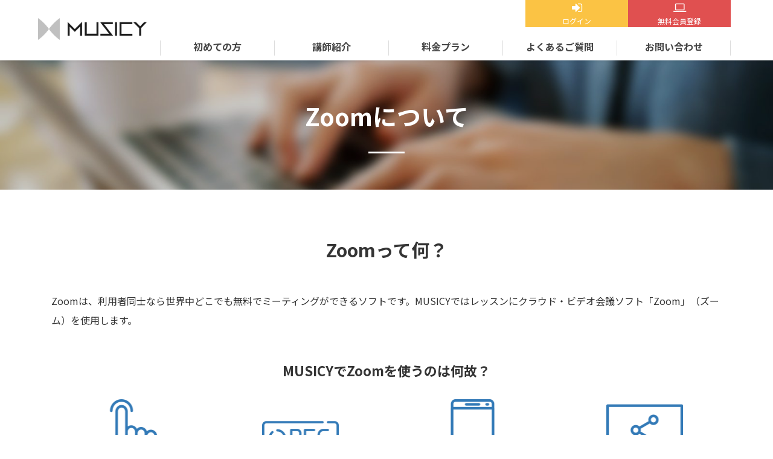

--- FILE ---
content_type: text/html; charset=utf-8
request_url: https://www.musicy.jp/wte/starter
body_size: 6382
content:
<!DOCTYPE html>
<html lang=ja>
<head>
  <meta charset=utf-8>
  <meta content="IE=edge" http-equiv=X-UA-Compatible>
  <meta content="width=device-width,initial-scale=1" name=viewport>
  <title>Zoomの使い方は簡単 - MUSICYオンライン・音楽レッスン</title>
  <meta name="description" content="MUSICYのご利用にはSkypeが必要です。Skypeの利用方法やアカウントの確認方法をまとめましたので、ご確認くださいませ。" />
  <meta name="keywords" content="MUSICY,Skype,オンラインレッスン,講師予約" />
  <meta name="viewport" content="width=device-width,initial-scale=1,user-scalable=no" />
<link rel="shortcut icon" href="/favicon.ico" />
<link rel="apple-touch-icon" href="/apple-touch-icon.png" />
<link rel="icon" href="/apple-touch-icon.png" />
<link rel="stylesheet" href="/assets/css/style.css" />
<link rel="stylesheet" href="/assets/css/style2.css?ver=4.0" />
<link href="https://fonts.googleapis.com/css?family=Oswald|Material+Icons|Noto+Sans+JP:300,400,500,700|Open+Sans:700&display=swap&subset=japanese" rel="stylesheet">
<!-- Google tag (gtag.js) -->
<script async src="https://www.googletagmanager.com/gtag/js?id=UA-115444449-2"></script>
<script>
  window.dataLayer = window.dataLayer || [];
  function gtag(){dataLayer.push(arguments);}
  gtag('js', new Date());

  gtag('config', 'UA-115444449-2');
  gtag('config', 'G-TLQ1PP67K8');
  gtag('config', 'AW-17255750287');
   gtag('event', 'conversion', {

      'send_to': 'AW-17255750287/B6hhCMqepuwaEI-1l6RA',

      'transaction_id': ''

  });
</script>
    <style>
      .tline .tbox img{margin:0;}
    </style>
    </head>
<body id="user">

  <!-- header section -->
  <header id="header" class="sb-slide">
    <div class="container">
      <div class="row">
        <div class="col-xs-12 col-md-2 hdlogo">
          <p class="sb-toggle-left hmnav"><span class="fa fa-bars"></span></p>
          
          
          <p class="logo text-center"><a href="/">MUSICY</a></p>
          
          
        </div>
        <div class="col-md-10 hdhnav">
           
          
          <div class="text-right hnavcont">
            <ul class="hnav">
              <li><a href="https://www.musicy.jp/WTE/mypage.cgi" class="hnmy"><span class="fa fa-sign-in"></span>ログイン</a></li>
              <li class="hidetb"><a href="https://www.musicy.jp/WTE/reg.cgi?s=1" class="hnreg"><span class="fa fa-laptop"></span>無料会員登録</a></li>
            </ul>
          </div>
          
            
          
          <nav class="gnav hidetb">
            <ul>
              <li>
                <a href="">初めての方</a>
                <ul>
                  <li><a href="https://www.musicy.jp/wte/text">レッスン・ツール</a></li>
                  <li><a href="https://www.musicy.jp/wte/lesson">ご利用方法</a></li>
                  <li><a href="https://www.musicy.jp/wte/starter">Zoomについて</a></li>
                  <li><a href="https://www.musicy.jp/wte/voice">お客様の声</a></li>
                </ul>
              </li>
              <li>
               <a href="https://www.musicy.jp/wte/prflstfrm">講師紹介</a>
                <ul>
                  <li><a href="https://www.musicy.jp/wte/prflstfrm">講師紹介</a></li>
                  <li><a href="https://www.musicy.jp/WTE/site.cgi?m=coulstfrm">レッスン内容</a></li>
                </ul>
              </li>
              <li><a href="https://www.musicy.jp/wte/plan">料金プラン</a></li>
              <li><a href="https://www.musicy.jp/wte/faq">よくあるご質問</a></li>
              <li><a href="https://www.musicy.jp/WTE/site.cgi?m=inqfrmshw">お問い合わせ</a></li>
            </ul>
          </nav>
          
        </div>
      </div>
    </div>
  </header>



  <nav class="sb-slidebar sb-left">
  
    <ul class="sbbtn">
      <li><a href="https://www.musicy.jp/WTE/reg.cgi?s=1" style="width:120px;margin-bottom: 5px;">無料会員登録</a></li>
      <li><a href="https://www.musicy.jp/WTE/mypage.cgi">ログイン</a></li>
    </ul>
    <ul class="sbmenu">
      <li><a href="/">ホーム</a></li>
      <li><a href="https://www.musicy.jp/wte/text">レッスン・ツール</a></li>
      <li><a href="https://www.musicy.jp/wte/lesson">ご利用方法</a></li>
      <li><a href="https://www.musicy.jp/wte/starter">Zoomについて</a></li>
      <li><a href="https://www.musicy.jp/wte/voice">お客様の声</a></li>
      <li><a href="https://www.musicy.jp/wte/prflstfrm">講師紹介</a></li>
      <li><a href="https://www.musicy.jp/WTE/site.cgi?m=coulstfrm">レッスン内容</a></li>
      <li><a href="https://www.musicy.jp/wte/plan">料金プラン</a></li>
      <li><a href="https://www.musicy.jp/wte/faq">よくあるご質問</a></li>
      <li><a href="https://www.musicy.jp/WTE/site.cgi?m=inqfrmshw">お問い合わせ</a></li>
      <li><a href="https://www.musicy.jp/wte/agree">ご利用規約</a></li>
      <li><a href="https://www.musicy.jp/wte/cancel">キャンセルポリシー</a></li>    
      <li><a href="https://www.musicy.jp/wte/transaction">特定商取引法に関わる表示</a></li>
      <li><a href="https://www.musicy.jp/wte/company">運営会社概要</a></li>
      <li><a href="https://www.musicy.jp/wte/privacy">プライバシーポリシー</a></li>
      <li><a href="https://www.musicy.jp/WTE/preg.cgi">講師募集</a></li>
    </ul>
  
  </nav>

  <div id="sb-site">

    <!-- head section -->
    <section class="phead">
      <div class="container">
        <div class="row">
          <div class="col-xs-12">
            <h1>Zoomについて</h1>
          </div>
        </div>
      </div>
    </section>
    <!-- content section -->
    <section class="page">
      <div class="container">
        <div class="row">
          <div class="col-xs-12">
            <h2>Zoomって何？</h2>
            <p class="mgb50">Zoomは、利用者同士なら世界中どこでも無料でミーティングができるソフトです。MUSICYではレッスンにクラウド・ビデオ会議ソフト「Zoom」（ズーム）を使用します。</p>
            <h3 class="text-center mgb30">MUSICYでZoomを使うのは何故？</h3>
          </div>
        </div>
        <div class="row">
          <div class="col-xs-6 col-md-3">
            <p class="text-center"><img src="/assets/img/icons/zoom_01.png" class="w50" alt=""></p>
            <h3>１クリックでつながる</h3>
            <p>会員登録やアカウント作成なしに、送られてきたURLをクリックすれば自動的につながります。</p>
          </div>
          <div class="col-xs-6 col-md-3">
            <p class="text-center"><img src="/assets/img/icons/zoom_02.png" class="w50" alt=""></p>
            <h3>１クリックで録画できる</h3>
            <p>講師の説明を見逃したとき、復習したいとき、あるいは接続が切れたときに、この機能があると安心してレッスンができます。<br>※レッスンを録画したい場合は、講師に許可をもらってからご利用ください。</p>
          </div>
          <div class="col-xs-6 col-md-3">
            <p class="text-center"><img src="/assets/img/icons/zoom_03.png" class="w50" alt=""></p>
            <h3>スマホからもつながる</h3>
            <p>無料のZoomアプリをインストールする必要がありますが、簡単にスマートフォンからも接続ができます。データ通信料が小さいので接続は安定しており、通信料金もあまりかからないため気軽にご利用できます。</p>
          </div>
          <div class="col-xs-6 col-md-3">
            <p class="text-center"><img src="/assets/img/icons/zoom_04.png" class="w50" alt=""></p>
            <h3>無料で簡単!しかも多機能</h3>
            <p>簡単で使いやすいだけでなく、ビデオ機能、画面やホワイドボードの共有等、いろいろな機能がついています。</p>
          </div>
        </div>
      </div>
    </section>

    <!-- content section -->
    <section class="page bggrey">
      <div class="container">
        <div class="row">
          <div class="col-xs-12">
            <h2>Zoomを使う</h2>
            <p class="text-center">レッスンを予約すると、レッスンのときに使う参加用URLがメールに送られてきます。</p>
          </div>
        </div>
        <div class="row">
          <div class="col-xs-12 tline">
            <h2 class="tlinefst">パソコンを利用する場合</h2>
            <div class="tbox clearfix">
              <div class="row">
                <div class="col-xs-12 col-sm-7 col-md-8">
                  <h3>ダウンロード開始</h3>
                  <p class="mgb0">ミーティング時間になったら、届いたメールのURLをクリックします。もしも自動でダウンロードが始まらない場合には「ダウンロード」をクリックしてください。</p>
                </div>
                <div class="col-xs-12 col-sm-5 col-md-4">
                  <img src="/assets/img/caps/zoom_pc_01.png" class="img-thumbnail w100" alt="パソコンを利用する場合">
                </div>
              </div>
            </div>
            <div class="tbox clearfix">
              <div class="row">
                <div class="col-xs-12 col-sm-7 col-md-8">
                  <h3>アプリのインストール</h3>
                    <p class="mgb0">初めてZoomを使用するときは、<u>自動的に</u>アプリがインストールされます。<br>※１-２分かかります<br>２回目からは、インストールされているアプリが自動的に起動します。Zoomが起動すると、画面の中央に「コンピューターでオーディオに参加」という画面が出ますので、青の部分をクリックしてください。青のボタンをクリックすると、画面左下のマークが、ヘッドフォンからマイクに変わります。</p>
                </div>
                <div class="col-xs-12 col-sm-5 col-md-4">
                  <img src="/assets/img/caps/zoom_pc_02.jpg" class="img-thumbnail w100" alt="パソコンを利用する場合">
                </div>
              </div>
            </div>
            <div class="tbox clearfix">
              <div class="row">
                <div class="col-xs-12 col-sm-7 col-md-8">
                  <h3>レッスン開始</h3>
                  <p class="mgb0">「コンピュータオーディオに参加する」をクリックし、左下のマークがマイクマークになれば入室完了です。<br>レッスン時間になったら講師が入室許可し、レッスンスタートです。<br>声を出してみて、マイクマークの中にある緑のメーターが動くかどうかを事前に確かめておきましょう。（以下Zoomの使い方参照）</p>
                </div>
                <div class="col-xs-12 col-sm-5 col-md-4">
                  <img src="/assets/img/caps/zoom_pc_03.jpg" class="img-thumbnail w100" alt="パソコンを利用する場合">
                </div>
              </div>
            </div>
          </div>
        </div>
      </div>

      <div class="container">
        <div class="row">
          <div class="col-xs-12 tline">
            <h2 class="tlinefst">スマホやタブレットから参加する場合</h2>
            <div class="tbox clearfix">
              <div class="row">
                <div class="col-xs-12 col-sm-7 col-md-8">
                  <h3>アプリのインストール</h3>
                  <p>パソコンで参加する場合は、事前にZoomのアプリをインストールする必要はありませんが、スマホやタブレットをはじめて使うときは事前にインストールします。</p>
                  <p class="mgb0">ストアを開いて「Zoom Cloud Meeting」というアプリを事前にインストールしてください。<br>※Android端末ではGooglePlay、iPhoneではApp Storeになります。<br>インストール後、「開く」をタップするとアプリが開きます。</p>
                </div>
                <div class="col-xs-12 col-sm-5 col-md-4">
                  <img src="/assets/img/caps/zoom_sp_01.jpg" class="img-thumbnail w100" alt="スマホやタブレットから参加する場合">
                </div>
              </div>
            </div>
            <div class="tbox clearfix">
              <div class="row">
                <div class="col-xs-12 col-sm-7 col-md-8">
                  <h3>レッスンを開始するには</h3>
                  <p>1. レッスンの予約をしましたら、レッスン詳細ページをご覧ください。</p>
                  <p>2. レッスン詳細ページでレッスンの日付・時間を確認してください。<br>
                    「Zoomに入室する」という青いボタンがありますのでレッスンの時間になりましたら
                    ボタンを押して参加してください。</p>
                  <p class="mgb0">これでZoomに入室できます。</p>
                </div>
                <div class="col-xs-12 col-sm-5 col-md-4">
                  <img src="/assets/img/caps/zoom_sp_02.jpg" class="img-thumbnail w100" alt="スマホやタブレットから参加する場合">
                </div>
              </div>
            </div>
          </div>
        </div>
      </div>
    </section>


    <!-- content section -->
    <section class="page bgblock">
      <div class="container">
        <div class="row">
          <div class="col-xs-12 tline">
            <h2 class="tlinefst">Zoomの使い方</h2>
          </div>
        </div>
        <div class="row">
          <div class="col-xs-12 tline notline">

            <div class="tbox clearfix">
              <div class="row">
                <div class="col-xs-12 col-sm-7 col-md-8">
                  <h3>マイクのON/OFF</h3>
                  <p class="mgb0">Zoomの画面の左下にあるマイクアイコンを見てください。マイクが正しく接続されているときは、声を出すと、緑色のメーターが声に合わせて上下します。声を出しても、メーターが動かないときは、マイクマークの右の<span class="up"><i class="fa fa-angle-up" aria-hidden="true"></i></span>をクリックすると、リストが出てくるので、使用しているマイクが正しく選択されているかどうかを確認してください。<br>マイクを消音（ミュート）するときには、マイクマークをクリックします。赤い斜めの線が出ているときは、消音（ミュート）されている状態です。もう一度クリックすると、消音（ミュート）が解除されます。</p>
                </div>
                <div class="col-xs-12 col-sm-5 col-md-4">
                  <img src="/assets/img/caps/zoom_pc_04.jpg" class="img-thumbnail w100" alt="スマホやタブレットから参加する場合">
                </div>
              </div>
            </div>

            <div class="tbox clearfix">
              <div class="row">
                <div class="col-xs-12 col-sm-7 col-md-8">
                  <h3>カメラのON/OFF</h3>
                  <p class="mgb0">Zoomの画面の下に並ぶアイコンの中で、左から２番目がカメラアイコンです。カメラアイコンをクリックすると、「カメラOFF」の状態になり、画面がアイコン表示になります。<br>カメラアイコンをもう１度クリックすると、「カメラON」になり、画面にあなたの顔が表示されるようになります。カメラが正しく表示されない場合は、カメラアイコンの右の<span class="up"><i class="fa fa-angle-up" aria-hidden="true"></i></span>マークをクリックします。リストが表示されますので、使用しているカメラが正しく選択されているかどうかを確認してください。</p>
                </div>
                <div class="col-xs-12 col-sm-5 col-md-4">
                  <img src="/assets/img/caps/zoom_pc_05.jpg" class="img-thumbnail w100" alt="スマホやタブレットから参加する場合">
                </div>
              </div>
            </div>

            <div class="tbox clearfix">
              <div class="row">
                <div class="col-xs-12 col-sm-7 col-md-8">
                  <h3>名前の変更</h3>
                  <p>自分の顔が映っている部分の左下に、名前が表示されます。<br>表示されている名前を変更することができます。まずは、自分が映っている画面にカーソルを合わせてクリックします。（Windowsの場合は右クリック）</p>
                  <p class="mgb0">出てきたメニューの中で「名前を変更」を選択すると、ポップアップが出てきますので、そこに変更したい名前を打ち込んでください。アプリのバージョンが古いなどが原因で、画面上でクリックしてもメニューが表示されない場合があります。そのときは、次の方法で名前を変更してください。<br>Zoom画面の下に並んでいるアイコンの中の「参加者」をクリックすると、右側に参加者リストが表示されます。その中から自分の名前を探してください。自分の名前を見つけて、そこにカーソルを合わせると、「名前の変更」というボタンが現れますので、クリックして名前を変更してください。</p>
                </div>
                <div class="col-xs-12 col-sm-5 col-md-4">
                  <img src="/assets/img/caps/zoom_pc_06.jpg" class="img-thumbnail w100" alt="スマホやタブレットから参加する場合">
                </div>
              </div>
            </div>

            <div class="tbox clearfix">
              <div class="row">
                <div class="col-xs-12 col-sm-7 col-md-8">
                  <h3>ビュー(見え方)の変更</h3>
                  <p>Zoomには２つのビュー(見え方)があり、切り替えることができます。</p>
                  <ol class="mgb30">
                    <li>ギャラリービュー：参加者全員の顔が同じ大きさで表示する見え方</li>
                    <li>スピーカービュー：話をしている人を自動的に選択して大きく表示する見え方</li>
                  </ol>
                  <p>画面右上の表示が「スピーカービュー」になっているか確認してください。<br>「ギャラリービュー」になっていたら、クリックすると、スピーカービューに切り替わります。</p>
                  <p class="mgb0">スピーカービューにしているときに、拡大表示される人を固定したい場合があります。<br>拡大表示を固定したい人の画面でクリック（Windowsは右クリック）し、表示されるメニューから「ビデオの固定」を選択すると、固定することができます。</p>
                </div>
                <div class="col-xs-12 col-sm-5 col-md-4">
                  <img src="/assets/img/caps/zoom_pc_07.jpg" class="img-thumbnail w100" alt="ビュー(見え方)の変更">
                </div>
              </div>
            </div>

            <div class="tbox clearfix">
              <div class="row">
                <div class="col-xs-12 col-sm-7 col-md-8">
                  <h3>ルームから抜ける</h3>
                  <p class="mgb0">Zoomのルームから退出するときは、右下の「退出」をクリックします。ポップアップが出てて来ますので、「ミーティングを退出」と書いてあるボタンをクリックすると、ルームから退出することができます。</p>
                </div>
                <div class="col-xs-12 col-sm-5 col-md-4">
                  <img src="/assets/img/caps/zoom_pc_08.jpg" class="img-thumbnail w100" alt="ルームから抜ける">
                </div>
              </div>
            </div>

            <div class="tbox clearfix">
              <div class="row">
                <div class="col-xs-12 col-sm-7 col-md-8">
                  <h3>最新版へのアップデート</h3>
                  <p>PCのZoomアプリからアップデートします。Zoomアプリを起動し、検索バーの右にある名前アイコン（アカウントにプロフィール写真を設定している場合には写真が表示される）をクリックするとメニューが表示されます。</p>
                  <p>「アップデートの確認」(バージョンによっては「更新を確認」)をクリックすると、最新版かどうかのチェックが始まり、次のようなウインドウが開きます。</p>
                  <p>しばらくすると、ダウンロードが完了し、最新版がある場合は、次のように「更新可能」と表示されます。</p>
                  <p class="mgb0">どんな機能が新しく使えるようになったのか、「新機能」をクリックすると、更新内容が表示されます。更新内容を確認したら「今すぐ更新」をクリックしてください。最新版がインストールされます。インストールされたかどうかを確認するには、もう一度、「アップデートの確認」をクリックしてください。</p>
                </div>
                <div class="col-xs-12 col-sm-5 col-md-4">
                  <img src="/assets/img/caps/zoom_pc_09.jpg" class="img-thumbnail w100" alt="最新版へのアップデート">
                </div>
              </div>
            </div>

            <div class="tbox clearfix">
              <div class="row">
                <div class="col-xs-12 col-sm-7 col-md-8">
                  <h3>Zoomの画面共有</h3>
                  <p class="mgb0">パソコンの画面を、会員様と講師のどちらにも表示させることができます。<br>同じ資料を見ながら議論することができて便利です。<br>資料上にコメントを書き込んだり、印をつけたりできます。<br>こちらではファイルとホワイトボードの画面共有、コメントの付け方をご紹介します。</p>
                </div>
                <div class="col-xs-12 col-sm-5 col-md-4">
                  <img src="/assets/img/caps/zoom_pc_10.jpg" class="img-thumbnail w100" alt="Zoomの画面共有">
                </div>
              </div>
            </div>

            <div class="tbox clearfix">
              <div class="row">
                <div class="col-xs-12 col-sm-7 col-md-8">
                  <h3>ファイルの共有</h3>
                  <ol class="mgb0">
                    <li>画面下に表示される操作メニューの「画面の共有」というボタンを押します。共有したいファイルはあらかじめ開いておきます。</li>
                    <li>共有したいファイルを選択し、右下の「画面の共有」ボタンを押します。共有したいファイルを選択できます。<br>コメントをつけるときは、コメントツールバーの「コメントを付ける」ボタンを押すとできます。</li>
                    <li>「共有の停止」で画面の共有を終了します。</li>
                  </ol>
                </div>
                <div class="col-xs-12 col-sm-5 col-md-4">
                  <img src="/assets/img/caps/zoom_pc_10.jpg" class="img-thumbnail w100" alt="ファイルの共有">
                </div>
              </div>
            </div>

            <div class="tbox clearfix">
              <div class="row">
                <div class="col-xs-12 col-sm-7 col-md-8">
                  <h3>ホワイトボードの共有</h3>
                  <p class="mgb0">操作メニューの「画面の共有」ボタンを押して、「ホワイトボード」を選択してください。</p>
                </div>
                <div class="col-xs-12 col-sm-5 col-md-4">
                  <img src="/assets/img/caps/zoom_pc_13.jpg" class="img-thumbnail w100" alt="ホワイトボードの共有">
                </div>
              </div>
            </div>

            <div class="tbox clearfix">
              <div class="row">
                <div class="col-xs-12 col-sm-7 col-md-8">
                  <h3>コメントを付ける</h3>
                  <p>共有した画面にコメントを書くことができます。書いたコメントは会員様と講師に表示されます。</p>
                  <ol class="mgb0">
                    <li>上部の「オプションの表示」の横にある下向きの三角印を押します。</li>
                    <li>出てきたメニューにある「コメントを付ける」を選択します。</li>
                    <li>コメント用のツールバーが表示され、画面に書き込むことができるようになります。</li>
                  </ol>
                </div>
                <div class="col-xs-12 col-sm-5 col-md-4">
                  <img src="/assets/img/caps/zoom_pc_11.jpg" class="img-thumbnail w100" alt="コメントを付ける">
                </div>
              </div>
            </div>

            <div class="tbox clearfix">
              <div class="row">
                <div class="col-xs-12 col-sm-7 col-md-8">
                  <h3>録画する</h3>
                  <p>
                    「レコーディング」をクリックし、「このコンピューターにレコーディング」を選択すると、
                    左上に「レコーディング」の表示、下には「一時停止/停止」の表示がされます。<br>ミーティングを終了すると、録画された動画のデータが自動的に表示されます。レッスンを録画したい場合は、講師に許可をもらってからご利用ください。
                </div>
                <div class="col-xs-12 col-sm-5 col-md-4">
                  <img src="/assets/img/caps/zoom_pc_12.jpg" class="img-thumbnail w100" alt="録画する">
                </div>
              </div>
            </div>

          </div>
        </div>
      </div>
    </section>
    <!-- foot section -->
      <!--フッタstart-->
  <footer id="footer" class="bgkey">
    <div><a href="#top" id="scroll" class="scroll bgkey"><span class="fa fa-angle-up"></span></a></div>
    <div class="container">
      <div class="row fnavcont">
        <div class="col-md-3 fnav hideib">
          <h3>初めての方へ</h3>
          <ul>
            <li><a href="https://www.musicy.jp/wte/plan">料金プラン</a></li>
            <li><a href="https://www.musicy.jp/wte/prflstfrm">講師紹介</a></li>
            <li><a href="https://www.musicy.jp/WTE/site.cgi?m=coulstfrm">レッスン内容</a></li>
            <li><a href="https://www.musicy.jp/wte/lesson">ご利用までの流れ</a></li>
            <li><a href="https://www.musicy.jp/wte/starter">必要機材・設定方法</a></li>
          </ul>
        </div>
        <div class="col-md-3 fnav hideib">
          <h3>受講者の方へ</h3>
          <ul>
            <li><a href="https://www.musicy.jp/WTE/mypage.cgi">受講者ログイン</a></li>
            <li><a href="https://www.musicy.jp/wte/faq">よくあるご質問</a></li>
            <li><a href="https://www.musicy.jp/wte/agree">ご利用規約</a></li>
            <li><a href="https://www.musicy.jp/wte/cancel">キャンセルポリシー</a></li>  
          </ul>
        </div>
        <div class="col-md-3 fnav hideib">
          <h3>運営会社情報</h3>
          <ul>
            <li><a href="https://www.musicy.jp/wte/company">運営会社概要</a></li>
            <li><a href="https://www.musicy.jp/wte/transaction">特定商取引法に基づく表示</a></li>
            <li><a href="https://www.musicy.jp/wte/privacy">プライバシーポリシー</a></li>
            <li><a href="https://www.musicy.jp/WTE/preg.cgi">講師募集について</a></li>
          </ul>
        </div>
        <div class="col-xs-12 col-sm-3 fnav text-center">
          <h3>　ソーシャルメディア</h3>
          <ul class="fsocial">
            <li><a href="https://www.instagram.com/musicy_lesson/" target="_blank"><span class="fa fa-instagram"></span></a></li> 
            <li><a href="https://twitter.com/MUSICY_lesson" target="_blank"><span class="fa fa-twitter"></span></a></li>              
            <li><a href="https://www.facebook.com/people/Musicy/100085924537842/" target="_blank"><span class="fa fa-facebook"></span></a></li>
            <!--<li><a href="https://www.youtube.com/channel/UC10mgeEPY2tpNSVbsnw-dTw" target="_blank"><span class="fa fa-youtube-play"></span></a></li>-->
          </ul>
        </div>
      </div>
    </div>
    <div class="copy">
      <div class="container">
        <div class="row">
          <div class="col-xs-12 text-center">
            <h2 class="logo"><a href="/">MUSICY</a></h2>
            <small>&copy; 2021 MUSICY.</small>
          </div>
        </div>
      </div>
    </div>
  </footer>
  <!--フッタend-->

  </div>
  <script src="/assets/js/common.js"></script>
    
</body>
</html>



--- FILE ---
content_type: text/css
request_url: https://www.musicy.jp/assets/css/style.css
body_size: 42958
content:
@charset 'UTF-8';
/*=========================================================
Bootstrap
=========================================================*/
/*bootstrap*/
/*!
 * Bootstrap v3.3.7 (http://getbootstrap.com)
 * Copyright 2011-2016 Twitter, Inc.
 * Licensed under MIT (https://github.com/twbs/bootstrap/blob/master/LICENSE)
 *//*! normalize.css v3.0.3 | MIT License | github.com/necolas/normalize.css */html{font-family:sans-serif;-webkit-text-size-adjust:100%;-ms-text-size-adjust:100%}body{margin:0}article,aside,details,figcaption,figure,footer,header,hgroup,main,menu,nav,section,summary{display:block}audio,canvas,progress,video{display:inline-block;vertical-align:baseline}audio:not([controls]){display:none;height:0}[hidden],template{display:none}a{background-color:transparent}a:active,a:hover{outline:0}abbr[title]{border-bottom:1px dotted}b,strong{font-weight:700}dfn{font-style:italic}h1{margin:.67em 0;font-size:2em}mark{color:#000;background:#ff0}small{font-size:80%}sub,sup{position:relative;font-size:75%;line-height:0;vertical-align:baseline}sup{top:-.5em}sub{bottom:-.25em}img{border:0}svg:not(:root){overflow:hidden}figure{margin:1em 40px}hr{height:0;-webkit-box-sizing:content-box;-moz-box-sizing:content-box;box-sizing:content-box}pre{overflow:auto}code,kbd,pre,samp{font-family:monospace,monospace;font-size:1em}button,input,optgroup,select,textarea{margin:0;font:inherit;color:inherit}button{overflow:visible}button,select{text-transform:none}button,html input[type=button],input[type=reset],input[type=submit]{-webkit-appearance:button;cursor:pointer}button[disabled],html input[disabled]{cursor:default}button::-moz-focus-inner,input::-moz-focus-inner{padding:0;border:0}input{line-height:normal}input[type=checkbox],input[type=radio]{-webkit-box-sizing:border-box;-moz-box-sizing:border-box;box-sizing:border-box;padding:0}input[type=number]::-webkit-inner-spin-button,input[type=number]::-webkit-outer-spin-button{height:auto}input[type=search]{-webkit-box-sizing:content-box;-moz-box-sizing:content-box;box-sizing:content-box;-webkit-appearance:textfield}input[type=search]::-webkit-search-cancel-button,input[type=search]::-webkit-search-decoration{-webkit-appearance:none}fieldset{padding:.35em .625em .75em;margin:0 2px;border:1px solid silver}legend{padding:0;border:0}textarea{overflow:auto}optgroup{font-weight:700}table{border-spacing:0;border-collapse:collapse}td,th{padding:0}/*! Source: https://github.com/h5bp/html5-boilerplate/blob/master/src/css/main.css */@media print{*,:after,:before{color:#000!important;text-shadow:none!important;background:0 0!important;-webkit-box-shadow:none!important;box-shadow:none!important}a,a:visited{text-decoration:underline}a[href]:after{content:" (" attr(href) ")"}abbr[title]:after{content:" (" attr(title) ")"}a[href^="javascript:"]:after,a[href^="#"]:after{content:""}blockquote,pre{border:1px solid #999;page-break-inside:avoid}thead{display:table-header-group}img,tr{page-break-inside:avoid}img{max-width:100%!important}h2,h3,p{orphans:3;widows:3}h2,h3{page-break-after:avoid}.navbar{display:none}.btn>.caret,.dropup>.btn>.caret{border-top-color:#000!important}.label{border:1px solid #000}.table{border-collapse:collapse!important}.table td,.table th{background-color:#fff!important}.table-bordered td,.table-bordered th{border:1px solid #ddd!important}}@font-face{font-family:'Glyphicons Halflings';src:url(.../fonts/glyphicons-halflings-regular.eot);src:url(.../fonts/glyphicons-halflings-regular.eot?#iefix) format('embedded-opentype'),url(.../fonts/glyphicons-halflings-regular.woff2) format('woff2'),url(.../fonts/glyphicons-halflings-regular.woff) format('woff'),url(.../fonts/glyphicons-halflings-regular.ttf) format('truetype'),url(.../fonts/glyphicons-halflings-regular.svg#glyphicons_halflingsregular) format('svg')}.glyphicon{position:relative;top:1px;display:inline-block;font-family:'Glyphicons Halflings';font-style:normal;font-weight:400;line-height:1;-webkit-font-smoothing:antialiased;-moz-osx-font-smoothing:grayscale}.glyphicon-asterisk:before{content:"\002a"}.glyphicon-plus:before{content:"\002b"}.glyphicon-eur:before,.glyphicon-euro:before{content:"\20ac"}.glyphicon-minus:before{content:"\2212"}.glyphicon-cloud:before{content:"\2601"}.glyphicon-envelope:before{content:"\2709"}.glyphicon-pencil:before{content:"\270f"}.glyphicon-glass:before{content:"\e001"}.glyphicon-music:before{content:"\e002"}.glyphicon-search:before{content:"\e003"}.glyphicon-heart:before{content:"\e005"}.glyphicon-star:before{content:"\e006"}.glyphicon-star-empty:before{content:"\e007"}.glyphicon-user:before{content:"\e008"}.glyphicon-film:before{content:"\e009"}.glyphicon-th-large:before{content:"\e010"}.glyphicon-th:before{content:"\e011"}.glyphicon-th-list:before{content:"\e012"}.glyphicon-ok:before{content:"\e013"}.glyphicon-remove:before{content:"\e014"}.glyphicon-zoom-in:before{content:"\e015"}.glyphicon-zoom-out:before{content:"\e016"}.glyphicon-off:before{content:"\e017"}.glyphicon-signal:before{content:"\e018"}.glyphicon-cog:before{content:"\e019"}.glyphicon-trash:before{content:"\e020"}.glyphicon-home:before{content:"\e021"}.glyphicon-file:before{content:"\e022"}.glyphicon-time:before{content:"\e023"}.glyphicon-road:before{content:"\e024"}.glyphicon-download-alt:before{content:"\e025"}.glyphicon-download:before{content:"\e026"}.glyphicon-upload:before{content:"\e027"}.glyphicon-inbox:before{content:"\e028"}.glyphicon-play-circle:before{content:"\e029"}.glyphicon-repeat:before{content:"\e030"}.glyphicon-refresh:before{content:"\e031"}.glyphicon-list-alt:before{content:"\e032"}.glyphicon-lock:before{content:"\e033"}.glyphicon-flag:before{content:"\e034"}.glyphicon-headphones:before{content:"\e035"}.glyphicon-volume-off:before{content:"\e036"}.glyphicon-volume-down:before{content:"\e037"}.glyphicon-volume-up:before{content:"\e038"}.glyphicon-qrcode:before{content:"\e039"}.glyphicon-barcode:before{content:"\e040"}.glyphicon-tag:before{content:"\e041"}.glyphicon-tags:before{content:"\e042"}.glyphicon-book:before{content:"\e043"}.glyphicon-bookmark:before{content:"\e044"}.glyphicon-print:before{content:"\e045"}.glyphicon-camera:before{content:"\e046"}.glyphicon-font:before{content:"\e047"}.glyphicon-bold:before{content:"\e048"}.glyphicon-italic:before{content:"\e049"}.glyphicon-text-height:before{content:"\e050"}.glyphicon-text-width:before{content:"\e051"}.glyphicon-align-left:before{content:"\e052"}.glyphicon-align-center:before{content:"\e053"}.glyphicon-align-right:before{content:"\e054"}.glyphicon-align-justify:before{content:"\e055"}.glyphicon-list:before{content:"\e056"}.glyphicon-indent-left:before{content:"\e057"}.glyphicon-indent-right:before{content:"\e058"}.glyphicon-facetime-video:before{content:"\e059"}.glyphicon-picture:before{content:"\e060"}.glyphicon-map-marker:before{content:"\e062"}.glyphicon-adjust:before{content:"\e063"}.glyphicon-tint:before{content:"\e064"}.glyphicon-edit:before{content:"\e065"}.glyphicon-share:before{content:"\e066"}.glyphicon-check:before{content:"\e067"}.glyphicon-move:before{content:"\e068"}.glyphicon-step-backward:before{content:"\e069"}.glyphicon-fast-backward:before{content:"\e070"}.glyphicon-backward:before{content:"\e071"}.glyphicon-play:before{content:"\e072"}.glyphicon-pause:before{content:"\e073"}.glyphicon-stop:before{content:"\e074"}.glyphicon-forward:before{content:"\e075"}.glyphicon-fast-forward:before{content:"\e076"}.glyphicon-step-forward:before{content:"\e077"}.glyphicon-eject:before{content:"\e078"}.glyphicon-chevron-left:before{content:"\e079"}.glyphicon-chevron-right:before{content:"\e080"}.glyphicon-plus-sign:before{content:"\e081"}.glyphicon-minus-sign:before{content:"\e082"}.glyphicon-remove-sign:before{content:"\e083"}.glyphicon-ok-sign:before{content:"\e084"}.glyphicon-question-sign:before{content:"\e085"}.glyphicon-info-sign:before{content:"\e086"}.glyphicon-screenshot:before{content:"\e087"}.glyphicon-remove-circle:before{content:"\e088"}.glyphicon-ok-circle:before{content:"\e089"}.glyphicon-ban-circle:before{content:"\e090"}.glyphicon-arrow-left:before{content:"\e091"}.glyphicon-arrow-right:before{content:"\e092"}.glyphicon-arrow-up:before{content:"\e093"}.glyphicon-arrow-down:before{content:"\e094"}.glyphicon-share-alt:before{content:"\e095"}.glyphicon-resize-full:before{content:"\e096"}.glyphicon-resize-small:before{content:"\e097"}.glyphicon-exclamation-sign:before{content:"\e101"}.glyphicon-gift:before{content:"\e102"}.glyphicon-leaf:before{content:"\e103"}.glyphicon-fire:before{content:"\e104"}.glyphicon-eye-open:before{content:"\e105"}.glyphicon-eye-close:before{content:"\e106"}.glyphicon-warning-sign:before{content:"\e107"}.glyphicon-plane:before{content:"\e108"}.glyphicon-calendar:before{content:"\e109"}.glyphicon-random:before{content:"\e110"}.glyphicon-comment:before{content:"\e111"}.glyphicon-magnet:before{content:"\e112"}.glyphicon-chevron-up:before{content:"\e113"}.glyphicon-chevron-down:before{content:"\e114"}.glyphicon-retweet:before{content:"\e115"}.glyphicon-shopping-cart:before{content:"\e116"}.glyphicon-folder-close:before{content:"\e117"}.glyphicon-folder-open:before{content:"\e118"}.glyphicon-resize-vertical:before{content:"\e119"}.glyphicon-resize-horizontal:before{content:"\e120"}.glyphicon-hdd:before{content:"\e121"}.glyphicon-bullhorn:before{content:"\e122"}.glyphicon-bell:before{content:"\e123"}.glyphicon-certificate:before{content:"\e124"}.glyphicon-thumbs-up:before{content:"\e125"}.glyphicon-thumbs-down:before{content:"\e126"}.glyphicon-hand-right:before{content:"\e127"}.glyphicon-hand-left:before{content:"\e128"}.glyphicon-hand-up:before{content:"\e129"}.glyphicon-hand-down:before{content:"\e130"}.glyphicon-circle-arrow-right:before{content:"\e131"}.glyphicon-circle-arrow-left:before{content:"\e132"}.glyphicon-circle-arrow-up:before{content:"\e133"}.glyphicon-circle-arrow-down:before{content:"\e134"}.glyphicon-globe:before{content:"\e135"}.glyphicon-wrench:before{content:"\e136"}.glyphicon-tasks:before{content:"\e137"}.glyphicon-filter:before{content:"\e138"}.glyphicon-briefcase:before{content:"\e139"}.glyphicon-fullscreen:before{content:"\e140"}.glyphicon-dashboard:before{content:"\e141"}.glyphicon-paperclip:before{content:"\e142"}.glyphicon-heart-empty:before{content:"\e143"}.glyphicon-link:before{content:"\e144"}.glyphicon-phone:before{content:"\e145"}.glyphicon-pushpin:before{content:"\e146"}.glyphicon-usd:before{content:"\e148"}.glyphicon-gbp:before{content:"\e149"}.glyphicon-sort:before{content:"\e150"}.glyphicon-sort-by-alphabet:before{content:"\e151"}.glyphicon-sort-by-alphabet-alt:before{content:"\e152"}.glyphicon-sort-by-order:before{content:"\e153"}.glyphicon-sort-by-order-alt:before{content:"\e154"}.glyphicon-sort-by-attributes:before{content:"\e155"}.glyphicon-sort-by-attributes-alt:before{content:"\e156"}.glyphicon-unchecked:before{content:"\e157"}.glyphicon-expand:before{content:"\e158"}.glyphicon-collapse-down:before{content:"\e159"}.glyphicon-collapse-up:before{content:"\e160"}.glyphicon-log-in:before{content:"\e161"}.glyphicon-flash:before{content:"\e162"}.glyphicon-log-out:before{content:"\e163"}.glyphicon-new-window:before{content:"\e164"}.glyphicon-record:before{content:"\e165"}.glyphicon-save:before{content:"\e166"}.glyphicon-open:before{content:"\e167"}.glyphicon-saved:before{content:"\e168"}.glyphicon-import:before{content:"\e169"}.glyphicon-export:before{content:"\e170"}.glyphicon-send:before{content:"\e171"}.glyphicon-floppy-disk:before{content:"\e172"}.glyphicon-floppy-saved:before{content:"\e173"}.glyphicon-floppy-remove:before{content:"\e174"}.glyphicon-floppy-save:before{content:"\e175"}.glyphicon-floppy-open:before{content:"\e176"}.glyphicon-credit-card:before{content:"\e177"}.glyphicon-transfer:before{content:"\e178"}.glyphicon-cutlery:before{content:"\e179"}.glyphicon-header:before{content:"\e180"}.glyphicon-compressed:before{content:"\e181"}.glyphicon-earphone:before{content:"\e182"}.glyphicon-phone-alt:before{content:"\e183"}.glyphicon-tower:before{content:"\e184"}.glyphicon-stats:before{content:"\e185"}.glyphicon-sd-video:before{content:"\e186"}.glyphicon-hd-video:before{content:"\e187"}.glyphicon-subtitles:before{content:"\e188"}.glyphicon-sound-stereo:before{content:"\e189"}.glyphicon-sound-dolby:before{content:"\e190"}.glyphicon-sound-5-1:before{content:"\e191"}.glyphicon-sound-6-1:before{content:"\e192"}.glyphicon-sound-7-1:before{content:"\e193"}.glyphicon-copyright-mark:before{content:"\e194"}.glyphicon-registration-mark:before{content:"\e195"}.glyphicon-cloud-download:before{content:"\e197"}.glyphicon-cloud-upload:before{content:"\e198"}.glyphicon-tree-conifer:before{content:"\e199"}.glyphicon-tree-deciduous:before{content:"\e200"}.glyphicon-cd:before{content:"\e201"}.glyphicon-save-file:before{content:"\e202"}.glyphicon-open-file:before{content:"\e203"}.glyphicon-level-up:before{content:"\e204"}.glyphicon-copy:before{content:"\e205"}.glyphicon-paste:before{content:"\e206"}.glyphicon-alert:before{content:"\e209"}.glyphicon-equalizer:before{content:"\e210"}.glyphicon-king:before{content:"\e211"}.glyphicon-queen:before{content:"\e212"}.glyphicon-pawn:before{content:"\e213"}.glyphicon-bishop:before{content:"\e214"}.glyphicon-knight:before{content:"\e215"}.glyphicon-baby-formula:before{content:"\e216"}.glyphicon-tent:before{content:"\26fa"}.glyphicon-blackboard:before{content:"\e218"}.glyphicon-bed:before{content:"\e219"}.glyphicon-apple:before{content:"\f8ff"}.glyphicon-erase:before{content:"\e221"}.glyphicon-hourglass:before{content:"\231b"}.glyphicon-lamp:before{content:"\e223"}.glyphicon-duplicate:before{content:"\e224"}.glyphicon-piggy-bank:before{content:"\e225"}.glyphicon-scissors:before{content:"\e226"}.glyphicon-bitcoin:before{content:"\e227"}.glyphicon-btc:before{content:"\e227"}.glyphicon-xbt:before{content:"\e227"}.glyphicon-yen:before{content:"\00a5"}.glyphicon-jpy:before{content:"\00a5"}.glyphicon-ruble:before{content:"\20bd"}.glyphicon-rub:before{content:"\20bd"}.glyphicon-scale:before{content:"\e230"}.glyphicon-ice-lolly:before{content:"\e231"}.glyphicon-ice-lolly-tasted:before{content:"\e232"}.glyphicon-education:before{content:"\e233"}.glyphicon-option-horizontal:before{content:"\e234"}.glyphicon-option-vertical:before{content:"\e235"}.glyphicon-menu-hamburger:before{content:"\e236"}.glyphicon-modal-window:before{content:"\e237"}.glyphicon-oil:before{content:"\e238"}.glyphicon-grain:before{content:"\e239"}.glyphicon-sunglasses:before{content:"\e240"}.glyphicon-text-size:before{content:"\e241"}.glyphicon-text-color:before{content:"\e242"}.glyphicon-text-background:before{content:"\e243"}.glyphicon-object-align-top:before{content:"\e244"}.glyphicon-object-align-bottom:before{content:"\e245"}.glyphicon-object-align-horizontal:before{content:"\e246"}.glyphicon-object-align-left:before{content:"\e247"}.glyphicon-object-align-vertical:before{content:"\e248"}.glyphicon-object-align-right:before{content:"\e249"}.glyphicon-triangle-right:before{content:"\e250"}.glyphicon-triangle-left:before{content:"\e251"}.glyphicon-triangle-bottom:before{content:"\e252"}.glyphicon-triangle-top:before{content:"\e253"}.glyphicon-console:before{content:"\e254"}.glyphicon-superscript:before{content:"\e255"}.glyphicon-subscript:before{content:"\e256"}.glyphicon-menu-left:before{content:"\e257"}.glyphicon-menu-right:before{content:"\e258"}.glyphicon-menu-down:before{content:"\e259"}.glyphicon-menu-up:before{content:"\e260"}*{-webkit-box-sizing:border-box;-moz-box-sizing:border-box;box-sizing:border-box}:after,:before{-webkit-box-sizing:border-box;-moz-box-sizing:border-box;box-sizing:border-box}html{font-size:10px;-webkit-tap-highlight-color:rgba(0,0,0,0)}body{font-family:"Helvetica Neue",Helvetica,Arial,sans-serif;font-size:14px;line-height:1.42857143;color:#333;background-color:#fff}button,input,select,textarea{font-family:inherit;font-size:inherit;line-height:inherit}a{color:#3397d6;text-decoration:none}a:focus,a:hover{color:#23527c;text-decoration:underline}a:focus{outline:5px auto -webkit-focus-ring-color;outline-offset:-2px}figure{margin:0}img{vertical-align:middle}.carousel-inner>.item>a>img,.carousel-inner>.item>img,.img-responsive,.thumbnail a>img,.thumbnail>img{display:block;max-width:100%;height:auto}.img-rounded{border-radius:6px}.img-thumbnail{display:inline-block;max-width:100%;height:auto;padding:4px;line-height:1.42857143;background-color:#fff;border:1px solid #ddd;border-radius:4px;-webkit-transition:all .2s ease-in-out;-o-transition:all .2s ease-in-out;transition:all .2s ease-in-out}.img-circle{border-radius:50%}hr{margin-top:20px;margin-bottom:20px;border:0;border-top:1px solid #eee}.sr-only{position:absolute;width:1px;height:1px;padding:0;margin:-1px;overflow:hidden;clip:rect(0,0,0,0);border:0}.sr-only-focusable:active,.sr-only-focusable:focus{position:static;width:auto;height:auto;margin:0;overflow:visible;clip:auto}[role=button]{cursor:pointer}.h1,.h2,.h3,.h4,.h5,.h6,h1,h2,h3,h4,h5,h6{font-family:inherit;font-weight:500;line-height:1.1;color:inherit}.h1 .small,.h1 small,.h2 .small,.h2 small,.h3 .small,.h3 small,.h4 .small,.h4 small,.h5 .small,.h5 small,.h6 .small,.h6 small,h1 .small,h1 small,h2 .small,h2 small,h3 .small,h3 small,h4 .small,h4 small,h5 .small,h5 small,h6 .small,h6 small{font-weight:400;line-height:1;color:#777}.h1,.h2,.h3,h1,h2,h3{margin-top:20px;margin-bottom:10px}.h1 .small,.h1 small,.h2 .small,.h2 small,.h3 .small,.h3 small,h1 .small,h1 small,h2 .small,h2 small,h3 .small,h3 small{font-size:65%}.h4,.h5,.h6,h4,h5,h6{margin-top:10px;margin-bottom:10px}.h4 .small,.h4 small,.h5 .small,.h5 small,.h6 .small,.h6 small,h4 .small,h4 small,h5 .small,h5 small,h6 .small,h6 small{font-size:75%}.h1,h1{font-size:36px}.h2,h2{font-size:30px}.h3,h3{font-size:24px}.h4,h4{font-size:18px}.h5,h5{font-size:14px}.h6,h6{font-size:12px}p{margin:0 0 10px}.lead{margin-bottom:20px;font-size:16px;font-weight:300;line-height:1.4}@media (min-width:768px){.lead{font-size:21px}}.small,small{font-size:85%}.mark,mark{padding:.2em;background-color:#fcf8e3}.text-left{text-align:left}.text-right{text-align:right}.text-center{text-align:center}.text-justify{text-align:justify}.text-nowrap{white-space:nowrap}.text-lowercase{text-transform:lowercase}.text-uppercase{text-transform:uppercase}.text-capitalize{text-transform:capitalize}.text-muted{color:#777}.text-primary{color:#3397d6}a.text-primary:focus,a.text-primary:hover{color:#286090}.text-success{color:#3c763d}a.text-success:focus,a.text-success:hover{color:#2b542c}.text-info{color:#31708f}a.text-info:focus,a.text-info:hover{color:#245269}.text-warning{color:#8a6d3b}a.text-warning:focus,a.text-warning:hover{color:#66512c}.text-danger{color:#a94442}a.text-danger:focus,a.text-danger:hover{color:#843534}.bg-primary{color:#fff;background-color:#3397d6}a.bg-primary:focus,a.bg-primary:hover{background-color:#286090}.bg-success{background-color:#dff0d8}a.bg-success:focus,a.bg-success:hover{background-color:#c1e2b3}.bg-info{background-color:#d9edf7}a.bg-info:focus,a.bg-info:hover{background-color:#afd9ee}.bg-warning{background-color:#fcf8e3}a.bg-warning:focus,a.bg-warning:hover{background-color:#f7ecb5}.bg-danger{background-color:#f2dede}a.bg-danger:focus,a.bg-danger:hover{background-color:#e4b9b9}.page-header{padding-bottom:9px;margin:40px 0 20px;border-bottom:1px solid #eee}ol,ul{margin-top:0;margin-bottom:10px}ol ol,ol ul,ul ol,ul ul{margin-bottom:0}.list-unstyled{padding-left:0;list-style:none}.list-inline{padding-left:0;margin-left:-5px;list-style:none}.list-inline>li{display:inline-block;padding-right:5px;padding-left:5px}dl{margin-top:0;margin-bottom:20px}dd,dt{line-height:1.42857143}dt{font-weight:700}dd{margin-left:0}@media (min-width:768px){.dl-horizontal dt{float:left;width:160px;overflow:hidden;clear:left;text-align:right;text-overflow:ellipsis;white-space:nowrap}.dl-horizontal dd{margin-left:180px}}abbr[data-original-title],abbr[title]{cursor:help;border-bottom:1px dotted #777}.initialism{font-size:90%;text-transform:uppercase}blockquote{padding:10px 20px;margin:0 0 20px;font-size:17.5px;border-left:5px solid #eee}blockquote ol:last-child,blockquote p:last-child,blockquote ul:last-child{margin-bottom:0}blockquote .small,blockquote footer,blockquote small{display:block;font-size:80%;line-height:1.42857143;color:#777}blockquote .small:before,blockquote footer:before,blockquote small:before{content:'\2014 \00A0'}.blockquote-reverse,blockquote.pull-right{padding-right:15px;padding-left:0;text-align:right;border-right:5px solid #eee;border-left:0}.blockquote-reverse .small:before,.blockquote-reverse footer:before,.blockquote-reverse small:before,blockquote.pull-right .small:before,blockquote.pull-right footer:before,blockquote.pull-right small:before{content:''}.blockquote-reverse .small:after,.blockquote-reverse footer:after,.blockquote-reverse small:after,blockquote.pull-right .small:after,blockquote.pull-right footer:after,blockquote.pull-right small:after{content:'\00A0 \2014'}address{margin-bottom:20px;font-style:normal;line-height:1.42857143}code,kbd,pre,samp{font-family:Menlo,Monaco,Consolas,"Courier New",monospace}code{padding:2px 4px;font-size:90%;color:#c7254e;background-color:#f9f2f4;border-radius:4px}kbd{padding:2px 4px;font-size:90%;color:#fff;background-color:#333;border-radius:3px;-webkit-box-shadow:inset 0 -1px 0 rgba(0,0,0,.25);box-shadow:inset 0 -1px 0 rgba(0,0,0,.25)}kbd kbd{padding:0;font-size:100%;font-weight:700;-webkit-box-shadow:none;box-shadow:none}pre{display:block;padding:9.5px;margin:0 0 10px;font-size:13px;line-height:1.42857143;color:#333;word-break:break-all;word-wrap:break-word;background-color:#f5f5f5;border:1px solid #ccc;border-radius:4px}pre code{padding:0;font-size:inherit;color:inherit;white-space:pre-wrap;background-color:transparent;border-radius:0}.pre-scrollable{max-height:340px;overflow-y:scroll}.container{padding-right:15px;padding-left:15px;margin-right:auto;margin-left:auto}@media (min-width:768px){.container{width:750px}}@media (min-width:992px){.container{width:970px}}@media (min-width:1200px){.container{width:1170px}}.container-fluid{padding-right:15px;padding-left:15px;margin-right:auto;margin-left:auto}.row{margin-right:-15px;margin-left:-15px}.col-lg-1,.col-lg-10,.col-lg-11,.col-lg-12,.col-lg-2,.col-lg-3,.col-lg-4,.col-lg-5,.col-lg-6,.col-lg-7,.col-lg-8,.col-lg-9,.col-md-1,.col-md-10,.col-md-11,.col-md-12,.col-md-2,.col-md-3,.col-md-4,.col-md-5,.col-md-6,.col-md-7,.col-md-8,.col-md-9,.col-sm-1,.col-sm-10,.col-sm-11,.col-sm-12,.col-sm-2,.col-sm-3,.col-sm-4,.col-sm-5,.col-sm-6,.col-sm-7,.col-sm-8,.col-sm-9,.col-xs-1,.col-xs-10,.col-xs-11,.col-xs-12,.col-xs-2,.col-xs-3,.col-xs-4,.col-xs-5,.col-xs-6,.col-xs-7,.col-xs-8,.col-xs-9{position:relative;min-height:1px;padding-right:15px;padding-left:15px}.col-xs-1,.col-xs-10,.col-xs-11,.col-xs-12,.col-xs-2,.col-xs-3,.col-xs-4,.col-xs-5,.col-xs-6,.col-xs-7,.col-xs-8,.col-xs-9{float:left}.col-xs-12{width:100%}.col-xs-11{width:91.66666667%}.col-xs-10{width:83.33333333%}.col-xs-9{width:75%}.col-xs-8{width:66.66666667%}.col-xs-7{width:58.33333333%}.col-xs-6{width:50%}.col-xs-5{width:41.66666667%}.col-xs-4{width:33.33333333%}.col-xs-3{width:25%}.col-xs-2{width:16.66666667%}.col-xs-1{width:8.33333333%}.col-xs-pull-12{right:100%}.col-xs-pull-11{right:91.66666667%}.col-xs-pull-10{right:83.33333333%}.col-xs-pull-9{right:75%}.col-xs-pull-8{right:66.66666667%}.col-xs-pull-7{right:58.33333333%}.col-xs-pull-6{right:50%}.col-xs-pull-5{right:41.66666667%}.col-xs-pull-4{right:33.33333333%}.col-xs-pull-3{right:25%}.col-xs-pull-2{right:16.66666667%}.col-xs-pull-1{right:8.33333333%}.col-xs-pull-0{right:auto}.col-xs-push-12{left:100%}.col-xs-push-11{left:91.66666667%}.col-xs-push-10{left:83.33333333%}.col-xs-push-9{left:75%}.col-xs-push-8{left:66.66666667%}.col-xs-push-7{left:58.33333333%}.col-xs-push-6{left:50%}.col-xs-push-5{left:41.66666667%}.col-xs-push-4{left:33.33333333%}.col-xs-push-3{left:25%}.col-xs-push-2{left:16.66666667%}.col-xs-push-1{left:8.33333333%}.col-xs-push-0{left:auto}.col-xs-offset-12{margin-left:100%}.col-xs-offset-11{margin-left:91.66666667%}.col-xs-offset-10{margin-left:83.33333333%}.col-xs-offset-9{margin-left:75%}.col-xs-offset-8{margin-left:66.66666667%}.col-xs-offset-7{margin-left:58.33333333%}.col-xs-offset-6{margin-left:50%}.col-xs-offset-5{margin-left:41.66666667%}.col-xs-offset-4{margin-left:33.33333333%}.col-xs-offset-3{margin-left:25%}.col-xs-offset-2{margin-left:16.66666667%}.col-xs-offset-1{margin-left:8.33333333%}.col-xs-offset-0{margin-left:0}@media (min-width:768px){.col-sm-1,.col-sm-10,.col-sm-11,.col-sm-12,.col-sm-2,.col-sm-3,.col-sm-4,.col-sm-5,.col-sm-6,.col-sm-7,.col-sm-8,.col-sm-9{float:left}.col-sm-12{width:100%}.col-sm-11{width:91.66666667%}.col-sm-10{width:83.33333333%}.col-sm-9{width:75%}.col-sm-8{width:66.66666667%}.col-sm-7{width:58.33333333%}.col-sm-6{width:50%}.col-sm-5{width:41.66666667%}.col-sm-4{width:33.33333333%}.col-sm-3{width:25%}.col-sm-2{width:16.66666667%}.col-sm-1{width:8.33333333%}.col-sm-pull-12{right:100%}.col-sm-pull-11{right:91.66666667%}.col-sm-pull-10{right:83.33333333%}.col-sm-pull-9{right:75%}.col-sm-pull-8{right:66.66666667%}.col-sm-pull-7{right:58.33333333%}.col-sm-pull-6{right:50%}.col-sm-pull-5{right:41.66666667%}.col-sm-pull-4{right:33.33333333%}.col-sm-pull-3{right:25%}.col-sm-pull-2{right:16.66666667%}.col-sm-pull-1{right:8.33333333%}.col-sm-pull-0{right:auto}.col-sm-push-12{left:100%}.col-sm-push-11{left:91.66666667%}.col-sm-push-10{left:83.33333333%}.col-sm-push-9{left:75%}.col-sm-push-8{left:66.66666667%}.col-sm-push-7{left:58.33333333%}.col-sm-push-6{left:50%}.col-sm-push-5{left:41.66666667%}.col-sm-push-4{left:33.33333333%}.col-sm-push-3{left:25%}.col-sm-push-2{left:16.66666667%}.col-sm-push-1{left:8.33333333%}.col-sm-push-0{left:auto}.col-sm-offset-12{margin-left:100%}.col-sm-offset-11{margin-left:91.66666667%}.col-sm-offset-10{margin-left:83.33333333%}.col-sm-offset-9{margin-left:75%}.col-sm-offset-8{margin-left:66.66666667%}.col-sm-offset-7{margin-left:58.33333333%}.col-sm-offset-6{margin-left:50%}.col-sm-offset-5{margin-left:41.66666667%}.col-sm-offset-4{margin-left:33.33333333%}.col-sm-offset-3{margin-left:25%}.col-sm-offset-2{margin-left:16.66666667%}.col-sm-offset-1{margin-left:8.33333333%}.col-sm-offset-0{margin-left:0}}@media (min-width:992px){.col-md-1,.col-md-10,.col-md-11,.col-md-12,.col-md-2,.col-md-3,.col-md-4,.col-md-5,.col-md-6,.col-md-7,.col-md-8,.col-md-9{float:left}.col-md-12{width:100%}.col-md-11{width:91.66666667%}.col-md-10{width:83.33333333%}.col-md-9{width:75%}.col-md-8{width:66.66666667%}.col-md-7{width:58.33333333%}.col-md-6{width:50%}.col-md-5{width:41.66666667%}.col-md-4{width:33.33333333%}.col-md-3{width:25%}.col-md-2{width:16.66666667%}.col-md-1{width:8.33333333%}.col-md-pull-12{right:100%}.col-md-pull-11{right:91.66666667%}.col-md-pull-10{right:83.33333333%}.col-md-pull-9{right:75%}.col-md-pull-8{right:66.66666667%}.col-md-pull-7{right:58.33333333%}.col-md-pull-6{right:50%}.col-md-pull-5{right:41.66666667%}.col-md-pull-4{right:33.33333333%}.col-md-pull-3{right:25%}.col-md-pull-2{right:16.66666667%}.col-md-pull-1{right:8.33333333%}.col-md-pull-0{right:auto}.col-md-push-12{left:100%}.col-md-push-11{left:91.66666667%}.col-md-push-10{left:83.33333333%}.col-md-push-9{left:75%}.col-md-push-8{left:66.66666667%}.col-md-push-7{left:58.33333333%}.col-md-push-6{left:50%}.col-md-push-5{left:41.66666667%}.col-md-push-4{left:33.33333333%}.col-md-push-3{left:25%}.col-md-push-2{left:16.66666667%}.col-md-push-1{left:8.33333333%}.col-md-push-0{left:auto}.col-md-offset-12{margin-left:100%}.col-md-offset-11{margin-left:91.66666667%}.col-md-offset-10{margin-left:83.33333333%}.col-md-offset-9{margin-left:75%}.col-md-offset-8{margin-left:66.66666667%}.col-md-offset-7{margin-left:58.33333333%}.col-md-offset-6{margin-left:50%}.col-md-offset-5{margin-left:41.66666667%}.col-md-offset-4{margin-left:33.33333333%}.col-md-offset-3{margin-left:25%}.col-md-offset-2{margin-left:16.66666667%}.col-md-offset-1{margin-left:8.33333333%}.col-md-offset-0{margin-left:0}}@media (min-width:1200px){.col-lg-1,.col-lg-10,.col-lg-11,.col-lg-12,.col-lg-2,.col-lg-3,.col-lg-4,.col-lg-5,.col-lg-6,.col-lg-7,.col-lg-8,.col-lg-9{float:left}.col-lg-12{width:100%}.col-lg-11{width:91.66666667%}.col-lg-10{width:83.33333333%}.col-lg-9{width:75%}.col-lg-8{width:66.66666667%}.col-lg-7{width:58.33333333%}.col-lg-6{width:50%}.col-lg-5{width:41.66666667%}.col-lg-4{width:33.33333333%}.col-lg-3{width:25%}.col-lg-2{width:16.66666667%}.col-lg-1{width:8.33333333%}.col-lg-pull-12{right:100%}.col-lg-pull-11{right:91.66666667%}.col-lg-pull-10{right:83.33333333%}.col-lg-pull-9{right:75%}.col-lg-pull-8{right:66.66666667%}.col-lg-pull-7{right:58.33333333%}.col-lg-pull-6{right:50%}.col-lg-pull-5{right:41.66666667%}.col-lg-pull-4{right:33.33333333%}.col-lg-pull-3{right:25%}.col-lg-pull-2{right:16.66666667%}.col-lg-pull-1{right:8.33333333%}.col-lg-pull-0{right:auto}.col-lg-push-12{left:100%}.col-lg-push-11{left:91.66666667%}.col-lg-push-10{left:83.33333333%}.col-lg-push-9{left:75%}.col-lg-push-8{left:66.66666667%}.col-lg-push-7{left:58.33333333%}.col-lg-push-6{left:50%}.col-lg-push-5{left:41.66666667%}.col-lg-push-4{left:33.33333333%}.col-lg-push-3{left:25%}.col-lg-push-2{left:16.66666667%}.col-lg-push-1{left:8.33333333%}.col-lg-push-0{left:auto}.col-lg-offset-12{margin-left:100%}.col-lg-offset-11{margin-left:91.66666667%}.col-lg-offset-10{margin-left:83.33333333%}.col-lg-offset-9{margin-left:75%}.col-lg-offset-8{margin-left:66.66666667%}.col-lg-offset-7{margin-left:58.33333333%}.col-lg-offset-6{margin-left:50%}.col-lg-offset-5{margin-left:41.66666667%}.col-lg-offset-4{margin-left:33.33333333%}.col-lg-offset-3{margin-left:25%}.col-lg-offset-2{margin-left:16.66666667%}.col-lg-offset-1{margin-left:8.33333333%}.col-lg-offset-0{margin-left:0}}table{background-color:transparent}caption{padding-top:8px;padding-bottom:8px;color:#777;text-align:left}th{text-align:left}.table{width:100%;max-width:100%;margin-bottom:20px}.table>tbody>tr>td,.table>tbody>tr>th,.table>tfoot>tr>td,.table>tfoot>tr>th,.table>thead>tr>td,.table>thead>tr>th{padding:8px;line-height:1.42857143;vertical-align:top;border-top:1px solid #ddd}.table>thead>tr>th{vertical-align:bottom;border-bottom:2px solid #ddd}.table>caption+thead>tr:first-child>td,.table>caption+thead>tr:first-child>th,.table>colgroup+thead>tr:first-child>td,.table>colgroup+thead>tr:first-child>th,.table>thead:first-child>tr:first-child>td,.table>thead:first-child>tr:first-child>th{border-top:0}.table>tbody+tbody{border-top:2px solid #ddd}.table .table{background-color:#fff}.table-condensed>tbody>tr>td,.table-condensed>tbody>tr>th,.table-condensed>tfoot>tr>td,.table-condensed>tfoot>tr>th,.table-condensed>thead>tr>td,.table-condensed>thead>tr>th{padding:5px}.table-bordered{border:1px solid #ddd}.table-bordered>tbody>tr>td,.table-bordered>tbody>tr>th,.table-bordered>tfoot>tr>td,.table-bordered>tfoot>tr>th,.table-bordered>thead>tr>td,.table-bordered>thead>tr>th{border:1px solid #ddd}.table-bordered>thead>tr>td,.table-bordered>thead>tr>th{border-bottom-width:2px}.table-striped>tbody>tr:nth-of-type(odd){background-color:#f9f9f9}.table-hover>tbody>tr:hover{background-color:#f5f5f5}table col[class*=col-]{position:static;display:table-column;float:none}table td[class*=col-],table th[class*=col-]{position:static;display:table-cell;float:none}.table>tbody>tr.active>td,.table>tbody>tr.active>th,.table>tbody>tr>td.active,.table>tbody>tr>th.active,.table>tfoot>tr.active>td,.table>tfoot>tr.active>th,.table>tfoot>tr>td.active,.table>tfoot>tr>th.active,.table>thead>tr.active>td,.table>thead>tr.active>th,.table>thead>tr>td.active,.table>thead>tr>th.active{background-color:#f5f5f5}.table-hover>tbody>tr.active:hover>td,.table-hover>tbody>tr.active:hover>th,.table-hover>tbody>tr:hover>.active,.table-hover>tbody>tr>td.active:hover,.table-hover>tbody>tr>th.active:hover{background-color:#e8e8e8}.table>tbody>tr.success>td,.table>tbody>tr.success>th,.table>tbody>tr>td.success,.table>tbody>tr>th.success,.table>tfoot>tr.success>td,.table>tfoot>tr.success>th,.table>tfoot>tr>td.success,.table>tfoot>tr>th.success,.table>thead>tr.success>td,.table>thead>tr.success>th,.table>thead>tr>td.success,.table>thead>tr>th.success{background-color:#dff0d8}.table-hover>tbody>tr.success:hover>td,.table-hover>tbody>tr.success:hover>th,.table-hover>tbody>tr:hover>.success,.table-hover>tbody>tr>td.success:hover,.table-hover>tbody>tr>th.success:hover{background-color:#d0e9c6}.table>tbody>tr.info>td,.table>tbody>tr.info>th,.table>tbody>tr>td.info,.table>tbody>tr>th.info,.table>tfoot>tr.info>td,.table>tfoot>tr.info>th,.table>tfoot>tr>td.info,.table>tfoot>tr>th.info,.table>thead>tr.info>td,.table>thead>tr.info>th,.table>thead>tr>td.info,.table>thead>tr>th.info{background-color:#d9edf7}.table-hover>tbody>tr.info:hover>td,.table-hover>tbody>tr.info:hover>th,.table-hover>tbody>tr:hover>.info,.table-hover>tbody>tr>td.info:hover,.table-hover>tbody>tr>th.info:hover{background-color:#c4e3f3}.table>tbody>tr.warning>td,.table>tbody>tr.warning>th,.table>tbody>tr>td.warning,.table>tbody>tr>th.warning,.table>tfoot>tr.warning>td,.table>tfoot>tr.warning>th,.table>tfoot>tr>td.warning,.table>tfoot>tr>th.warning,.table>thead>tr.warning>td,.table>thead>tr.warning>th,.table>thead>tr>td.warning,.table>thead>tr>th.warning{background-color:#fcf8e3}.table-hover>tbody>tr.warning:hover>td,.table-hover>tbody>tr.warning:hover>th,.table-hover>tbody>tr:hover>.warning,.table-hover>tbody>tr>td.warning:hover,.table-hover>tbody>tr>th.warning:hover{background-color:#faf2cc}.table>tbody>tr.danger>td,.table>tbody>tr.danger>th,.table>tbody>tr>td.danger,.table>tbody>tr>th.danger,.table>tfoot>tr.danger>td,.table>tfoot>tr.danger>th,.table>tfoot>tr>td.danger,.table>tfoot>tr>th.danger,.table>thead>tr.danger>td,.table>thead>tr.danger>th,.table>thead>tr>td.danger,.table>thead>tr>th.danger{background-color:#f2dede}.table-hover>tbody>tr.danger:hover>td,.table-hover>tbody>tr.danger:hover>th,.table-hover>tbody>tr:hover>.danger,.table-hover>tbody>tr>td.danger:hover,.table-hover>tbody>tr>th.danger:hover{background-color:#ebcccc}.table-responsive{min-height:.01%;overflow-x:auto}@media screen and (max-width:767px){.table-responsive{width:100%;margin-bottom:15px;overflow-y:hidden;-ms-overflow-style:-ms-autohiding-scrollbar;border:1px solid #ddd}.table-responsive>.table{margin-bottom:0}.table-responsive>.table>tbody>tr>td,.table-responsive>.table>tbody>tr>th,.table-responsive>.table>tfoot>tr>td,.table-responsive>.table>tfoot>tr>th,.table-responsive>.table>thead>tr>td,.table-responsive>.table>thead>tr>th{white-space:nowrap}.table-responsive>.table-bordered{border:0}.table-responsive>.table-bordered>tbody>tr>td:first-child,.table-responsive>.table-bordered>tbody>tr>th:first-child,.table-responsive>.table-bordered>tfoot>tr>td:first-child,.table-responsive>.table-bordered>tfoot>tr>th:first-child,.table-responsive>.table-bordered>thead>tr>td:first-child,.table-responsive>.table-bordered>thead>tr>th:first-child{border-left:0}.table-responsive>.table-bordered>tbody>tr>td:last-child,.table-responsive>.table-bordered>tbody>tr>th:last-child,.table-responsive>.table-bordered>tfoot>tr>td:last-child,.table-responsive>.table-bordered>tfoot>tr>th:last-child,.table-responsive>.table-bordered>thead>tr>td:last-child,.table-responsive>.table-bordered>thead>tr>th:last-child{border-right:0}.table-responsive>.table-bordered>tbody>tr:last-child>td,.table-responsive>.table-bordered>tbody>tr:last-child>th,.table-responsive>.table-bordered>tfoot>tr:last-child>td,.table-responsive>.table-bordered>tfoot>tr:last-child>th{border-bottom:0}}fieldset{min-width:0;padding:0;margin:0;border:0}legend{display:block;width:100%;padding:0;margin-bottom:20px;font-size:21px;line-height:inherit;color:#333;border:0;border-bottom:1px solid #e5e5e5}label{display:inline-block;max-width:100%;margin-bottom:5px;font-weight:700}input[type=search]{-webkit-box-sizing:border-box;-moz-box-sizing:border-box;box-sizing:border-box}input[type=checkbox],input[type=radio]{margin:4px 0 0;margin-top:1px\9;line-height:normal}input[type=file]{display:block}input[type=range]{display:block;width:100%}select[multiple],select[size]{height:auto}input[type=file]:focus,input[type=checkbox]:focus,input[type=radio]:focus{outline:5px auto -webkit-focus-ring-color;outline-offset:-2px}output{display:block;padding-top:7px;font-size:14px;line-height:1.42857143;color:#555}.form-control{display:block;width:100%;height:34px;padding:6px 12px;font-size:14px;line-height:1.42857143;color:#555;background-color:#fff;background-image:none;border:1px solid #ccc;border-radius:4px;-webkit-box-shadow:inset 0 1px 1px rgba(0,0,0,.075);box-shadow:inset 0 1px 1px rgba(0,0,0,.075);-webkit-transition:border-color ease-in-out .15s,-webkit-box-shadow ease-in-out .15s;-o-transition:border-color ease-in-out .15s,box-shadow ease-in-out .15s;transition:border-color ease-in-out .15s,box-shadow ease-in-out .15s}.form-control:focus{border-color:#66afe9;outline:0;-webkit-box-shadow:inset 0 1px 1px rgba(0,0,0,.075),0 0 8px rgba(102,175,233,.6);box-shadow:inset 0 1px 1px rgba(0,0,0,.075),0 0 8px rgba(102,175,233,.6)}.form-control::-moz-placeholder{color:#999;opacity:1}.form-control:-ms-input-placeholder{color:#999}.form-control::-webkit-input-placeholder{color:#999}.form-control::-ms-expand{background-color:transparent;border:0}.form-control[disabled],.form-control[readonly],fieldset[disabled] .form-control{background-color:#eee;opacity:1}.form-control[disabled],fieldset[disabled] .form-control{cursor:not-allowed}textarea.form-control{height:auto}input[type=search]{-webkit-appearance:none}@media screen and (-webkit-min-device-pixel-ratio:0){input[type=date].form-control,input[type=time].form-control,input[type=datetime-local].form-control,input[type=month].form-control{line-height:34px}.input-group-sm input[type=date],.input-group-sm input[type=time],.input-group-sm input[type=datetime-local],.input-group-sm input[type=month],input[type=date].input-sm,input[type=time].input-sm,input[type=datetime-local].input-sm,input[type=month].input-sm{line-height:30px}.input-group-lg input[type=date],.input-group-lg input[type=time],.input-group-lg input[type=datetime-local],.input-group-lg input[type=month],input[type=date].input-lg,input[type=time].input-lg,input[type=datetime-local].input-lg,input[type=month].input-lg{line-height:46px}}.form-group{margin-bottom:15px}.checkbox,.radio{position:relative;display:block;margin-top:10px;margin-bottom:10px}.checkbox label,.radio label{min-height:20px;padding-left:20px;margin-bottom:0;font-weight:400;cursor:pointer}.checkbox input[type=checkbox],.checkbox-inline input[type=checkbox],.radio input[type=radio],.radio-inline input[type=radio]{position:absolute;margin-top:4px\9;margin-left:-20px}.checkbox+.checkbox,.radio+.radio{margin-top:-5px}.checkbox-inline,.radio-inline{position:relative;display:inline-block;padding-left:20px;margin-bottom:0;font-weight:400;vertical-align:middle;cursor:pointer}.checkbox-inline+.checkbox-inline,.radio-inline+.radio-inline{margin-top:0;margin-left:10px}fieldset[disabled] input[type=checkbox],fieldset[disabled] input[type=radio],input[type=checkbox].disabled,input[type=checkbox][disabled],input[type=radio].disabled,input[type=radio][disabled]{cursor:not-allowed}.checkbox-inline.disabled,.radio-inline.disabled,fieldset[disabled] .checkbox-inline,fieldset[disabled] .radio-inline{cursor:not-allowed}.checkbox.disabled label,.radio.disabled label,fieldset[disabled] .checkbox label,fieldset[disabled] .radio label{cursor:not-allowed}.form-control-static{min-height:34px;padding-top:7px;padding-bottom:7px;margin-bottom:0}.form-control-static.input-lg,.form-control-static.input-sm{padding-right:0;padding-left:0}.input-sm{height:30px;padding:5px 10px;font-size:12px;line-height:1.5;border-radius:3px}select.input-sm{height:30px;line-height:30px}select[multiple].input-sm,textarea.input-sm{height:auto}.form-group-sm .form-control{height:30px;padding:5px 10px;font-size:12px;line-height:1.5;border-radius:3px}.form-group-sm select.form-control{height:30px;line-height:30px}.form-group-sm select[multiple].form-control,.form-group-sm textarea.form-control{height:auto}.form-group-sm .form-control-static{height:30px;min-height:32px;padding:6px 10px;font-size:12px;line-height:1.5}.input-lg{height:46px;padding:10px 16px;font-size:18px;line-height:1.3333333;border-radius:6px}select.input-lg{height:46px;line-height:46px}select[multiple].input-lg,textarea.input-lg{height:auto}.form-group-lg .form-control{height:46px;padding:10px 16px;font-size:18px;line-height:1.3333333;border-radius:6px}.form-group-lg select.form-control{height:46px;line-height:46px}.form-group-lg select[multiple].form-control,.form-group-lg textarea.form-control{height:auto}.form-group-lg .form-control-static{height:46px;min-height:38px;padding:11px 16px;font-size:18px;line-height:1.3333333}.has-feedback{position:relative}.has-feedback .form-control{padding-right:42.5px}.form-control-feedback{position:absolute;top:0;right:0;z-index:2;display:block;width:34px;height:34px;line-height:34px;text-align:center;pointer-events:none}.form-group-lg .form-control+.form-control-feedback,.input-group-lg+.form-control-feedback,.input-lg+.form-control-feedback{width:46px;height:46px;line-height:46px}.form-group-sm .form-control+.form-control-feedback,.input-group-sm+.form-control-feedback,.input-sm+.form-control-feedback{width:30px;height:30px;line-height:30px}.has-success .checkbox,.has-success .checkbox-inline,.has-success .control-label,.has-success .help-block,.has-success .radio,.has-success .radio-inline,.has-success.checkbox label,.has-success.checkbox-inline label,.has-success.radio label,.has-success.radio-inline label{color:#3c763d}.has-success .form-control{border-color:#3c763d;-webkit-box-shadow:inset 0 1px 1px rgba(0,0,0,.075);box-shadow:inset 0 1px 1px rgba(0,0,0,.075)}.has-success .form-control:focus{border-color:#2b542c;-webkit-box-shadow:inset 0 1px 1px rgba(0,0,0,.075),0 0 6px #67b168;box-shadow:inset 0 1px 1px rgba(0,0,0,.075),0 0 6px #67b168}.has-success .input-group-addon{color:#3c763d;background-color:#dff0d8;border-color:#3c763d}.has-success .form-control-feedback{color:#3c763d}.has-warning .checkbox,.has-warning .checkbox-inline,.has-warning .control-label,.has-warning .help-block,.has-warning .radio,.has-warning .radio-inline,.has-warning.checkbox label,.has-warning.checkbox-inline label,.has-warning.radio label,.has-warning.radio-inline label{color:#8a6d3b}.has-warning .form-control{border-color:#8a6d3b;-webkit-box-shadow:inset 0 1px 1px rgba(0,0,0,.075);box-shadow:inset 0 1px 1px rgba(0,0,0,.075)}.has-warning .form-control:focus{border-color:#66512c;-webkit-box-shadow:inset 0 1px 1px rgba(0,0,0,.075),0 0 6px #c0a16b;box-shadow:inset 0 1px 1px rgba(0,0,0,.075),0 0 6px #c0a16b}.has-warning .input-group-addon{color:#8a6d3b;background-color:#fcf8e3;border-color:#8a6d3b}.has-warning .form-control-feedback{color:#8a6d3b}.has-error .checkbox,.has-error .checkbox-inline,.has-error .control-label,.has-error .help-block,.has-error .radio,.has-error .radio-inline,.has-error.checkbox label,.has-error.checkbox-inline label,.has-error.radio label,.has-error.radio-inline label{color:#a94442}.has-error .form-control{border-color:#a94442;-webkit-box-shadow:inset 0 1px 1px rgba(0,0,0,.075);box-shadow:inset 0 1px 1px rgba(0,0,0,.075)}.has-error .form-control:focus{border-color:#843534;-webkit-box-shadow:inset 0 1px 1px rgba(0,0,0,.075),0 0 6px #ce8483;box-shadow:inset 0 1px 1px rgba(0,0,0,.075),0 0 6px #ce8483}.has-error .input-group-addon{color:#a94442;background-color:#f2dede;border-color:#a94442}.has-error .form-control-feedback{color:#a94442}.has-feedback label~.form-control-feedback{top:25px}.has-feedback label.sr-only~.form-control-feedback{top:0}.help-block{display:block;margin-top:5px;margin-bottom:10px;color:#737373}@media (min-width:768px){.form-inline .form-group{display:inline-block;margin-bottom:0;vertical-align:middle}.form-inline .form-control{display:inline-block;width:auto;vertical-align:middle}.form-inline .form-control-static{display:inline-block}.form-inline .input-group{display:inline-table;vertical-align:middle}.form-inline .input-group .form-control,.form-inline .input-group .input-group-addon,.form-inline .input-group .input-group-btn{width:auto}.form-inline .input-group>.form-control{width:100%}.form-inline .control-label{margin-bottom:0;vertical-align:middle}.form-inline .checkbox,.form-inline .radio{display:inline-block;margin-top:0;margin-bottom:0;vertical-align:middle}.form-inline .checkbox label,.form-inline .radio label{padding-left:0}.form-inline .checkbox input[type=checkbox],.form-inline .radio input[type=radio]{position:relative;margin-left:0}.form-inline .has-feedback .form-control-feedback{top:0}}.form-horizontal .checkbox,.form-horizontal .checkbox-inline,.form-horizontal .radio,.form-horizontal .radio-inline{padding-top:7px;margin-top:0;margin-bottom:0}.form-horizontal .checkbox,.form-horizontal .radio{min-height:27px}.form-horizontal .form-group{margin-right:-15px;margin-left:-15px}@media (min-width:768px){.form-horizontal .control-label{padding-top:7px;margin-bottom:0;text-align:right}}.form-horizontal .has-feedback .form-control-feedback{right:15px}@media (min-width:768px){.form-horizontal .form-group-lg .control-label{padding-top:11px;font-size:18px}}@media (min-width:768px){.form-horizontal .form-group-sm .control-label{padding-top:6px;font-size:12px}}.btn{display:inline-block;padding:6px 12px;margin-bottom:0;font-size:14px;font-weight:400;line-height:1.42857143;text-align:center;white-space:nowrap;vertical-align:middle;-ms-touch-action:manipulation;touch-action:manipulation;cursor:pointer;-webkit-user-select:none;-moz-user-select:none;-ms-user-select:none;user-select:none;background-image:none;border:1px solid transparent;border-radius:4px}.btn.active.focus,.btn.active:focus,.btn.focus,.btn:active.focus,.btn:active:focus,.btn:focus{outline:5px auto -webkit-focus-ring-color;outline-offset:-2px}.btn.focus,.btn:focus,.btn:hover{color:#333;text-decoration:none}.btn.active,.btn:active{background-image:none;outline:0;-webkit-box-shadow:inset 0 3px 5px rgba(0,0,0,.125);box-shadow:inset 0 3px 5px rgba(0,0,0,.125)}.btn.disabled,.btn[disabled],fieldset[disabled] .btn{cursor:not-allowed;filter:alpha(opacity=65);-webkit-box-shadow:none;box-shadow:none;opacity:.65}a.btn.disabled,fieldset[disabled] a.btn{pointer-events:none}.btn-default{color:#333;background-color:#fff;border-color:#ccc}.btn-default.focus,.btn-default:focus{color:#333;background-color:#e6e6e6;border-color:#8c8c8c}.btn-default:hover{color:#333;background-color:#e6e6e6;border-color:#adadad}.btn-default.active,.btn-default:active,.open>.dropdown-toggle.btn-default{color:#333;background-color:#e6e6e6;border-color:#adadad}.btn-default.active.focus,.btn-default.active:focus,.btn-default.active:hover,.btn-default:active.focus,.btn-default:active:focus,.btn-default:active:hover,.open>.dropdown-toggle.btn-default.focus,.open>.dropdown-toggle.btn-default:focus,.open>.dropdown-toggle.btn-default:hover{color:#333;background-color:#d4d4d4;border-color:#8c8c8c}.btn-default.active,.btn-default:active,.open>.dropdown-toggle.btn-default{background-image:none}.btn-default.disabled.focus,.btn-default.disabled:focus,.btn-default.disabled:hover,.btn-default[disabled].focus,.btn-default[disabled]:focus,.btn-default[disabled]:hover,fieldset[disabled] .btn-default.focus,fieldset[disabled] .btn-default:focus,fieldset[disabled] .btn-default:hover{background-color:#fff;border-color:#ccc}.btn-default .badge{color:#fff;background-color:#333}.btn-primary{color:#fff;background-color:#3397d6;border-color:#2e6da4}.btn-primary.focus,.btn-primary:focus{color:#fff;background-color:#286090;border-color:#122b40}.btn-primary:hover{color:#fff;background-color:#286090;border-color:#204d74}.btn-primary.active,.btn-primary:active,.open>.dropdown-toggle.btn-primary{color:#fff;background-color:#286090;border-color:#204d74}.btn-primary.active.focus,.btn-primary.active:focus,.btn-primary.active:hover,.btn-primary:active.focus,.btn-primary:active:focus,.btn-primary:active:hover,.open>.dropdown-toggle.btn-primary.focus,.open>.dropdown-toggle.btn-primary:focus,.open>.dropdown-toggle.btn-primary:hover{color:#fff;background-color:#204d74;border-color:#122b40}.btn-primary.active,.btn-primary:active,.open>.dropdown-toggle.btn-primary{background-image:none}.btn-primary.disabled.focus,.btn-primary.disabled:focus,.btn-primary.disabled:hover,.btn-primary[disabled].focus,.btn-primary[disabled]:focus,.btn-primary[disabled]:hover,fieldset[disabled] .btn-primary.focus,fieldset[disabled] .btn-primary:focus,fieldset[disabled] .btn-primary:hover{background-color:#3397d6;border-color:#2e6da4}.btn-primary .badge{color:#3397d6;background-color:#fff}.btn-success{color:#fff;background-color:#5cb85c;border-color:#4cae4c}.btn-success.focus,.btn-success:focus{color:#fff;background-color:#449d44;border-color:#255625}.btn-success:hover{color:#fff;background-color:#449d44;border-color:#398439}.btn-success.active,.btn-success:active,.open>.dropdown-toggle.btn-success{color:#fff;background-color:#449d44;border-color:#398439}.btn-success.active.focus,.btn-success.active:focus,.btn-success.active:hover,.btn-success:active.focus,.btn-success:active:focus,.btn-success:active:hover,.open>.dropdown-toggle.btn-success.focus,.open>.dropdown-toggle.btn-success:focus,.open>.dropdown-toggle.btn-success:hover{color:#fff;background-color:#398439;border-color:#255625}.btn-success.active,.btn-success:active,.open>.dropdown-toggle.btn-success{background-image:none}.btn-success.disabled.focus,.btn-success.disabled:focus,.btn-success.disabled:hover,.btn-success[disabled].focus,.btn-success[disabled]:focus,.btn-success[disabled]:hover,fieldset[disabled] .btn-success.focus,fieldset[disabled] .btn-success:focus,fieldset[disabled] .btn-success:hover{background-color:#5cb85c;border-color:#4cae4c}.btn-success .badge{color:#5cb85c;background-color:#fff}.btn-info{color:#fff;background-color:#5bc0de;border-color:#46b8da}.btn-info.focus,.btn-info:focus{color:#fff;background-color:#31b0d5;border-color:#1b6d85}.btn-info:hover{color:#fff;background-color:#31b0d5;border-color:#269abc}.btn-info.active,.btn-info:active,.open>.dropdown-toggle.btn-info{color:#fff;background-color:#31b0d5;border-color:#269abc}.btn-info.active.focus,.btn-info.active:focus,.btn-info.active:hover,.btn-info:active.focus,.btn-info:active:focus,.btn-info:active:hover,.open>.dropdown-toggle.btn-info.focus,.open>.dropdown-toggle.btn-info:focus,.open>.dropdown-toggle.btn-info:hover{color:#fff;background-color:#269abc;border-color:#1b6d85}.btn-info.active,.btn-info:active,.open>.dropdown-toggle.btn-info{background-image:none}.btn-info.disabled.focus,.btn-info.disabled:focus,.btn-info.disabled:hover,.btn-info[disabled].focus,.btn-info[disabled]:focus,.btn-info[disabled]:hover,fieldset[disabled] .btn-info.focus,fieldset[disabled] .btn-info:focus,fieldset[disabled] .btn-info:hover{background-color:#5bc0de;border-color:#46b8da}.btn-info .badge{color:#5bc0de;background-color:#fff}.btn-warning{color:#fff;background-color:#f0ad4e;border-color:#eea236}.btn-warning.focus,.btn-warning:focus{color:#fff;background-color:#ec971f;border-color:#985f0d}.btn-warning:hover{color:#fff;background-color:#ec971f;border-color:#d58512}.btn-warning.active,.btn-warning:active,.open>.dropdown-toggle.btn-warning{color:#fff;background-color:#ec971f;border-color:#d58512}.btn-warning.active.focus,.btn-warning.active:focus,.btn-warning.active:hover,.btn-warning:active.focus,.btn-warning:active:focus,.btn-warning:active:hover,.open>.dropdown-toggle.btn-warning.focus,.open>.dropdown-toggle.btn-warning:focus,.open>.dropdown-toggle.btn-warning:hover{color:#fff;background-color:#d58512;border-color:#985f0d}.btn-warning.active,.btn-warning:active,.open>.dropdown-toggle.btn-warning{background-image:none}.btn-warning.disabled.focus,.btn-warning.disabled:focus,.btn-warning.disabled:hover,.btn-warning[disabled].focus,.btn-warning[disabled]:focus,.btn-warning[disabled]:hover,fieldset[disabled] .btn-warning.focus,fieldset[disabled] .btn-warning:focus,fieldset[disabled] .btn-warning:hover{background-color:#f0ad4e;border-color:#eea236}.btn-warning .badge{color:#f0ad4e;background-color:#fff}.btn-danger{color:#fff;background-color:#d9534f;border-color:#d43f3a}.btn-danger.focus,.btn-danger:focus{color:#fff;background-color:#c9302c;border-color:#761c19}.btn-danger:hover{color:#fff;background-color:#c9302c;border-color:#ac2925}.btn-danger.active,.btn-danger:active,.open>.dropdown-toggle.btn-danger{color:#fff;background-color:#c9302c;border-color:#ac2925}.btn-danger.active.focus,.btn-danger.active:focus,.btn-danger.active:hover,.btn-danger:active.focus,.btn-danger:active:focus,.btn-danger:active:hover,.open>.dropdown-toggle.btn-danger.focus,.open>.dropdown-toggle.btn-danger:focus,.open>.dropdown-toggle.btn-danger:hover{color:#fff;background-color:#ac2925;border-color:#761c19}.btn-danger.active,.btn-danger:active,.open>.dropdown-toggle.btn-danger{background-image:none}.btn-danger.disabled.focus,.btn-danger.disabled:focus,.btn-danger.disabled:hover,.btn-danger[disabled].focus,.btn-danger[disabled]:focus,.btn-danger[disabled]:hover,fieldset[disabled] .btn-danger.focus,fieldset[disabled] .btn-danger:focus,fieldset[disabled] .btn-danger:hover{background-color:#d9534f;border-color:#d43f3a}.btn-danger .badge{color:#d9534f;background-color:#fff}.btn-link{font-weight:400;color:#3397d6;border-radius:0}.btn-link,.btn-link.active,.btn-link:active,.btn-link[disabled],fieldset[disabled] .btn-link{background-color:transparent;-webkit-box-shadow:none;box-shadow:none}.btn-link,.btn-link:active,.btn-link:focus,.btn-link:hover{border-color:transparent}.btn-link:focus,.btn-link:hover{color:#23527c;text-decoration:underline;background-color:transparent}.btn-link[disabled]:focus,.btn-link[disabled]:hover,fieldset[disabled] .btn-link:focus,fieldset[disabled] .btn-link:hover{color:#777;text-decoration:none}.btn-group-lg>.btn,.btn-lg{padding:10px 16px;font-size:18px;line-height:1.3333333;border-radius:6px}.btn-group-sm>.btn,.btn-sm{padding:5px 10px;font-size:12px;line-height:1.5;border-radius:3px}.btn-group-xs>.btn,.btn-xs{padding:1px 5px;font-size:12px;line-height:1.5;border-radius:3px}.btn-block{display:block;width:100%}.btn-block+.btn-block{margin-top:5px}input[type=button].btn-block,input[type=reset].btn-block,input[type=submit].btn-block{width:100%}.fade{opacity:0;-webkit-transition:opacity .15s linear;-o-transition:opacity .15s linear;transition:opacity .15s linear}.fade.in{opacity:1}.collapse{display:none}.collapse.in{display:block}tr.collapse.in{display:table-row}tbody.collapse.in{display:table-row-group}.collapsing{position:relative;height:0;overflow:hidden;-webkit-transition-timing-function:ease;-o-transition-timing-function:ease;transition-timing-function:ease;-webkit-transition-duration:.35s;-o-transition-duration:.35s;transition-duration:.35s;-webkit-transition-property:height,visibility;-o-transition-property:height,visibility;transition-property:height,visibility}.caret{display:inline-block;width:0;height:0;margin-left:2px;vertical-align:middle;border-top:4px dashed;border-top:4px solid\9;border-right:4px solid transparent;border-left:4px solid transparent}.dropdown,.dropup{position:relative}.dropdown-toggle:focus{outline:0}.dropdown-menu{position:absolute;top:100%;left:0;z-index:1000;display:none;float:left;min-width:160px;padding:5px 0;margin:2px 0 0;font-size:14px;text-align:left;list-style:none;background-color:#fff;-webkit-background-clip:padding-box;background-clip:padding-box;border:1px solid #ccc;border:1px solid rgba(0,0,0,.15);border-radius:4px;-webkit-box-shadow:0 6px 12px rgba(0,0,0,.175);box-shadow:0 6px 12px rgba(0,0,0,.175)}.dropdown-menu.pull-right{right:0;left:auto}.dropdown-menu .divider{height:1px;margin:9px 0;overflow:hidden;background-color:#e5e5e5}.dropdown-menu>li>a{display:block;padding:3px 20px;clear:both;font-weight:400;line-height:1.42857143;color:#333;white-space:nowrap}.dropdown-menu>li>a:focus,.dropdown-menu>li>a:hover{color:#262626;text-decoration:none;background-color:#f5f5f5}.dropdown-menu>.active>a,.dropdown-menu>.active>a:focus,.dropdown-menu>.active>a:hover{color:#fff;text-decoration:none;background-color:#3397d6;outline:0}.dropdown-menu>.disabled>a,.dropdown-menu>.disabled>a:focus,.dropdown-menu>.disabled>a:hover{color:#777}.dropdown-menu>.disabled>a:focus,.dropdown-menu>.disabled>a:hover{text-decoration:none;cursor:not-allowed;background-color:transparent;background-image:none;filter:progid:DXImageTransform.Microsoft.gradient(enabled=false)}.open>.dropdown-menu{display:block}.open>a{outline:0}.dropdown-menu-right{right:0;left:auto}.dropdown-menu-left{right:auto;left:0}.dropdown-header{display:block;padding:3px 20px;font-size:12px;line-height:1.42857143;color:#777;white-space:nowrap}.dropdown-backdrop{position:fixed;top:0;right:0;bottom:0;left:0;z-index:990}.pull-right>.dropdown-menu{right:0;left:auto}.dropup .caret,.navbar-fixed-bottom .dropdown .caret{content:"";border-top:0;border-bottom:4px dashed;border-bottom:4px solid\9}.dropup .dropdown-menu,.navbar-fixed-bottom .dropdown .dropdown-menu{top:auto;bottom:100%;margin-bottom:2px}@media (min-width:768px){.navbar-right .dropdown-menu{right:0;left:auto}.navbar-right .dropdown-menu-left{right:auto;left:0}}.btn-group,.btn-group-vertical{position:relative;display:inline-block;vertical-align:middle}.btn-group-vertical>.btn,.btn-group>.btn{position:relative;float:left}.btn-group-vertical>.btn.active,.btn-group-vertical>.btn:active,.btn-group-vertical>.btn:focus,.btn-group-vertical>.btn:hover,.btn-group>.btn.active,.btn-group>.btn:active,.btn-group>.btn:focus,.btn-group>.btn:hover{z-index:2}.btn-group .btn+.btn,.btn-group .btn+.btn-group,.btn-group .btn-group+.btn,.btn-group .btn-group+.btn-group{margin-left:-1px}.btn-toolbar{margin-left:-5px}.btn-toolbar .btn,.btn-toolbar .btn-group,.btn-toolbar .input-group{float:left}.btn-toolbar>.btn,.btn-toolbar>.btn-group,.btn-toolbar>.input-group{margin-left:5px}.btn-group>.btn:not(:first-child):not(:last-child):not(.dropdown-toggle){border-radius:0}.btn-group>.btn:first-child{margin-left:0}.btn-group>.btn:first-child:not(:last-child):not(.dropdown-toggle){border-top-right-radius:0;border-bottom-right-radius:0}.btn-group>.btn:last-child:not(:first-child),.btn-group>.dropdown-toggle:not(:first-child){border-top-left-radius:0;border-bottom-left-radius:0}.btn-group>.btn-group{float:left}.btn-group>.btn-group:not(:first-child):not(:last-child)>.btn{border-radius:0}.btn-group>.btn-group:first-child:not(:last-child)>.btn:last-child,.btn-group>.btn-group:first-child:not(:last-child)>.dropdown-toggle{border-top-right-radius:0;border-bottom-right-radius:0}.btn-group>.btn-group:last-child:not(:first-child)>.btn:first-child{border-top-left-radius:0;border-bottom-left-radius:0}.btn-group .dropdown-toggle:active,.btn-group.open .dropdown-toggle{outline:0}.btn-group>.btn+.dropdown-toggle{padding-right:8px;padding-left:8px}.btn-group>.btn-lg+.dropdown-toggle{padding-right:12px;padding-left:12px}.btn-group.open .dropdown-toggle{-webkit-box-shadow:inset 0 3px 5px rgba(0,0,0,.125);box-shadow:inset 0 3px 5px rgba(0,0,0,.125)}.btn-group.open .dropdown-toggle.btn-link{-webkit-box-shadow:none;box-shadow:none}.btn .caret{margin-left:0}.btn-lg .caret{border-width:5px 5px 0;border-bottom-width:0}.dropup .btn-lg .caret{border-width:0 5px 5px}.btn-group-vertical>.btn,.btn-group-vertical>.btn-group,.btn-group-vertical>.btn-group>.btn{display:block;float:none;width:100%;max-width:100%}.btn-group-vertical>.btn-group>.btn{float:none}.btn-group-vertical>.btn+.btn,.btn-group-vertical>.btn+.btn-group,.btn-group-vertical>.btn-group+.btn,.btn-group-vertical>.btn-group+.btn-group{margin-top:-1px;margin-left:0}.btn-group-vertical>.btn:not(:first-child):not(:last-child){border-radius:0}.btn-group-vertical>.btn:first-child:not(:last-child){border-top-left-radius:4px;border-top-right-radius:4px;border-bottom-right-radius:0;border-bottom-left-radius:0}.btn-group-vertical>.btn:last-child:not(:first-child){border-top-left-radius:0;border-top-right-radius:0;border-bottom-right-radius:4px;border-bottom-left-radius:4px}.btn-group-vertical>.btn-group:not(:first-child):not(:last-child)>.btn{border-radius:0}.btn-group-vertical>.btn-group:first-child:not(:last-child)>.btn:last-child,.btn-group-vertical>.btn-group:first-child:not(:last-child)>.dropdown-toggle{border-bottom-right-radius:0;border-bottom-left-radius:0}.btn-group-vertical>.btn-group:last-child:not(:first-child)>.btn:first-child{border-top-left-radius:0;border-top-right-radius:0}.btn-group-justified{display:table;width:100%;table-layout:fixed;border-collapse:separate}.btn-group-justified>.btn,.btn-group-justified>.btn-group{display:table-cell;float:none;width:1%}.btn-group-justified>.btn-group .btn{width:100%}.btn-group-justified>.btn-group .dropdown-menu{left:auto}[data-toggle=buttons]>.btn input[type=checkbox],[data-toggle=buttons]>.btn input[type=radio],[data-toggle=buttons]>.btn-group>.btn input[type=checkbox],[data-toggle=buttons]>.btn-group>.btn input[type=radio]{position:absolute;clip:rect(0,0,0,0);pointer-events:none}.input-group{position:relative;display:table;border-collapse:separate}.input-group[class*=col-]{float:none;padding-right:0;padding-left:0}.input-group .form-control{position:relative;z-index:2;float:left;width:100%;margin-bottom:0}.input-group .form-control:focus{z-index:3}.input-group-lg>.form-control,.input-group-lg>.input-group-addon,.input-group-lg>.input-group-btn>.btn{height:46px;padding:10px 16px;font-size:18px;line-height:1.3333333;border-radius:6px}select.input-group-lg>.form-control,select.input-group-lg>.input-group-addon,select.input-group-lg>.input-group-btn>.btn{height:46px;line-height:46px}select[multiple].input-group-lg>.form-control,select[multiple].input-group-lg>.input-group-addon,select[multiple].input-group-lg>.input-group-btn>.btn,textarea.input-group-lg>.form-control,textarea.input-group-lg>.input-group-addon,textarea.input-group-lg>.input-group-btn>.btn{height:auto}.input-group-sm>.form-control,.input-group-sm>.input-group-addon,.input-group-sm>.input-group-btn>.btn{height:30px;padding:5px 10px;font-size:12px;line-height:1.5;border-radius:3px}select.input-group-sm>.form-control,select.input-group-sm>.input-group-addon,select.input-group-sm>.input-group-btn>.btn{height:30px;line-height:30px}select[multiple].input-group-sm>.form-control,select[multiple].input-group-sm>.input-group-addon,select[multiple].input-group-sm>.input-group-btn>.btn,textarea.input-group-sm>.form-control,textarea.input-group-sm>.input-group-addon,textarea.input-group-sm>.input-group-btn>.btn{height:auto}.input-group .form-control,.input-group-addon,.input-group-btn{display:table-cell}.input-group .form-control:not(:first-child):not(:last-child),.input-group-addon:not(:first-child):not(:last-child),.input-group-btn:not(:first-child):not(:last-child){border-radius:0}.input-group-addon,.input-group-btn{width:1%;white-space:nowrap;vertical-align:middle}.input-group-addon{padding:6px 12px;font-size:14px;font-weight:400;line-height:1;color:#555;text-align:center;background-color:#eee;border:1px solid #ccc;border-radius:4px}.input-group-addon.input-sm{padding:5px 10px;font-size:12px;border-radius:3px}.input-group-addon.input-lg{padding:10px 16px;font-size:18px;border-radius:6px}.input-group-addon input[type=checkbox],.input-group-addon input[type=radio]{margin-top:0}.input-group .form-control:first-child,.input-group-addon:first-child,.input-group-btn:first-child>.btn,.input-group-btn:first-child>.btn-group>.btn,.input-group-btn:first-child>.dropdown-toggle,.input-group-btn:last-child>.btn-group:not(:last-child)>.btn,.input-group-btn:last-child>.btn:not(:last-child):not(.dropdown-toggle){border-top-right-radius:0;border-bottom-right-radius:0}.input-group-addon:first-child{border-right:0}.input-group .form-control:last-child,.input-group-addon:last-child,.input-group-btn:first-child>.btn-group:not(:first-child)>.btn,.input-group-btn:first-child>.btn:not(:first-child),.input-group-btn:last-child>.btn,.input-group-btn:last-child>.btn-group>.btn,.input-group-btn:last-child>.dropdown-toggle{border-top-left-radius:0;border-bottom-left-radius:0}.input-group-addon:last-child{border-left:0}.input-group-btn{position:relative;font-size:0;white-space:nowrap}.input-group-btn>.btn{position:relative}.input-group-btn>.btn+.btn{margin-left:-1px}.input-group-btn>.btn:active,.input-group-btn>.btn:focus,.input-group-btn>.btn:hover{z-index:2}.input-group-btn:first-child>.btn,.input-group-btn:first-child>.btn-group{margin-right:-1px}.input-group-btn:last-child>.btn,.input-group-btn:last-child>.btn-group{z-index:2;margin-left:-1px}.nav{padding-left:0;margin-bottom:0;list-style:none}.nav>li{position:relative;display:block}.nav>li>a{position:relative;display:block;padding:10px 15px}.nav>li>a:focus,.nav>li>a:hover{text-decoration:none;background-color:#eee}.nav>li.disabled>a{color:#777}.nav>li.disabled>a:focus,.nav>li.disabled>a:hover{color:#777;text-decoration:none;cursor:not-allowed;background-color:transparent}.nav .open>a,.nav .open>a:focus,.nav .open>a:hover{background-color:#eee;border-color:#3397d6}.nav .nav-divider{height:1px;margin:9px 0;overflow:hidden;background-color:#e5e5e5}.nav>li>a>img{max-width:none}.nav-tabs{border-bottom:1px solid #ddd}.nav-tabs>li{float:left;margin-bottom:-1px}.nav-tabs>li>a{margin-right:2px;line-height:1.42857143;border:1px solid transparent;border-radius:4px 4px 0 0}.nav-tabs>li>a:hover{border-color:#eee #eee #ddd}.nav-tabs>li.active>a,.nav-tabs>li.active>a:focus,.nav-tabs>li.active>a:hover{color:#555;cursor:default;background-color:#fff;border:1px solid #ddd;border-bottom-color:transparent}.nav-tabs.nav-justified{width:100%;border-bottom:0}.nav-tabs.nav-justified>li{float:none}.nav-tabs.nav-justified>li>a{margin-bottom:5px;text-align:center}.nav-tabs.nav-justified>.dropdown .dropdown-menu{top:auto;left:auto}@media (min-width:768px){.nav-tabs.nav-justified>li{display:table-cell;width:1%}.nav-tabs.nav-justified>li>a{margin-bottom:0}}.nav-tabs.nav-justified>li>a{margin-right:0;border-radius:4px}.nav-tabs.nav-justified>.active>a,.nav-tabs.nav-justified>.active>a:focus,.nav-tabs.nav-justified>.active>a:hover{border:1px solid #ddd}@media (min-width:768px){.nav-tabs.nav-justified>li>a{border-bottom:1px solid #ddd;border-radius:4px 4px 0 0}.nav-tabs.nav-justified>.active>a,.nav-tabs.nav-justified>.active>a:focus,.nav-tabs.nav-justified>.active>a:hover{border-bottom-color:#fff}}.nav-pills>li{float:left}.nav-pills>li>a{border-radius:4px}.nav-pills>li+li{margin-left:2px}.nav-pills>li.active>a,.nav-pills>li.active>a:focus,.nav-pills>li.active>a:hover{color:#fff;background-color:#3397d6}.nav-stacked>li{float:none}.nav-stacked>li+li{margin-top:2px;margin-left:0}.nav-justified{width:100%}.nav-justified>li{float:none}.nav-justified>li>a{margin-bottom:5px;text-align:center}.nav-justified>.dropdown .dropdown-menu{top:auto;left:auto}@media (min-width:768px){.nav-justified>li{display:table-cell;width:1%}.nav-justified>li>a{margin-bottom:0}}.nav-tabs-justified{border-bottom:0}.nav-tabs-justified>li>a{margin-right:0;border-radius:4px}.nav-tabs-justified>.active>a,.nav-tabs-justified>.active>a:focus,.nav-tabs-justified>.active>a:hover{border:1px solid #ddd}@media (min-width:768px){.nav-tabs-justified>li>a{border-bottom:1px solid #ddd;border-radius:4px 4px 0 0}.nav-tabs-justified>.active>a,.nav-tabs-justified>.active>a:focus,.nav-tabs-justified>.active>a:hover{border-bottom-color:#fff}}.tab-content>.tab-pane{display:none}.tab-content>.active{display:block}.nav-tabs .dropdown-menu{margin-top:-1px;border-top-left-radius:0;border-top-right-radius:0}.navbar{position:relative;min-height:50px;margin-bottom:20px;border:1px solid transparent}@media (min-width:768px){.navbar{border-radius:4px}}@media (min-width:768px){.navbar-header{float:left}}.navbar-collapse{padding-right:15px;padding-left:15px;overflow-x:visible;-webkit-overflow-scrolling:touch;border-top:1px solid transparent;-webkit-box-shadow:inset 0 1px 0 rgba(255,255,255,.1);box-shadow:inset 0 1px 0 rgba(255,255,255,.1)}.navbar-collapse.in{overflow-y:auto}@media (min-width:768px){.navbar-collapse{width:auto;border-top:0;-webkit-box-shadow:none;box-shadow:none}.navbar-collapse.collapse{display:block!important;height:auto!important;padding-bottom:0;overflow:visible!important}.navbar-collapse.in{overflow-y:visible}.navbar-fixed-bottom .navbar-collapse,.navbar-fixed-top .navbar-collapse,.navbar-static-top .navbar-collapse{padding-right:0;padding-left:0}}.navbar-fixed-bottom .navbar-collapse,.navbar-fixed-top .navbar-collapse{max-height:340px}@media (max-device-width:480px) and (orientation:landscape){.navbar-fixed-bottom .navbar-collapse,.navbar-fixed-top .navbar-collapse{max-height:200px}}.container-fluid>.navbar-collapse,.container-fluid>.navbar-header,.container>.navbar-collapse,.container>.navbar-header{margin-right:-15px;margin-left:-15px}@media (min-width:768px){.container-fluid>.navbar-collapse,.container-fluid>.navbar-header,.container>.navbar-collapse,.container>.navbar-header{margin-right:0;margin-left:0}}.navbar-static-top{z-index:1000;border-width:0 0 1px}@media (min-width:768px){.navbar-static-top{border-radius:0}}.navbar-fixed-bottom,.navbar-fixed-top{position:fixed;right:0;left:0;z-index:1030}@media (min-width:768px){.navbar-fixed-bottom,.navbar-fixed-top{border-radius:0}}.navbar-fixed-top{top:0;border-width:0 0 1px}.navbar-fixed-bottom{bottom:0;margin-bottom:0;border-width:1px 0 0}.navbar-brand{float:left;height:50px;padding:15px 15px;font-size:18px;line-height:20px}.navbar-brand:focus,.navbar-brand:hover{text-decoration:none}.navbar-brand>img{display:block}@media (min-width:768px){.navbar>.container .navbar-brand,.navbar>.container-fluid .navbar-brand{margin-left:-15px}}.navbar-toggle{position:relative;float:right;padding:9px 10px;margin-top:8px;margin-right:15px;margin-bottom:8px;background-color:transparent;background-image:none;border:1px solid transparent;border-radius:4px}.navbar-toggle:focus{outline:0}.navbar-toggle .icon-bar{display:block;width:22px;height:2px;border-radius:1px}.navbar-toggle .icon-bar+.icon-bar{margin-top:4px}@media (min-width:768px){.navbar-toggle{display:none}}.navbar-nav{margin:7.5px -15px}.navbar-nav>li>a{padding-top:10px;padding-bottom:10px;line-height:20px}@media (max-width:767px){.navbar-nav .open .dropdown-menu{position:static;float:none;width:auto;margin-top:0;background-color:transparent;border:0;-webkit-box-shadow:none;box-shadow:none}.navbar-nav .open .dropdown-menu .dropdown-header,.navbar-nav .open .dropdown-menu>li>a{padding:5px 15px 5px 25px}.navbar-nav .open .dropdown-menu>li>a{line-height:20px}.navbar-nav .open .dropdown-menu>li>a:focus,.navbar-nav .open .dropdown-menu>li>a:hover{background-image:none}}@media (min-width:768px){.navbar-nav{float:left;margin:0}.navbar-nav>li{float:left}.navbar-nav>li>a{padding-top:15px;padding-bottom:15px}}.navbar-form{padding:10px 15px;margin-top:8px;margin-right:-15px;margin-bottom:8px;margin-left:-15px;border-top:1px solid transparent;border-bottom:1px solid transparent;-webkit-box-shadow:inset 0 1px 0 rgba(255,255,255,.1),0 1px 0 rgba(255,255,255,.1);box-shadow:inset 0 1px 0 rgba(255,255,255,.1),0 1px 0 rgba(255,255,255,.1)}@media (min-width:768px){.navbar-form .form-group{display:inline-block;margin-bottom:0;vertical-align:middle}.navbar-form .form-control{display:inline-block;width:auto;vertical-align:middle}.navbar-form .form-control-static{display:inline-block}.navbar-form .input-group{display:inline-table;vertical-align:middle}.navbar-form .input-group .form-control,.navbar-form .input-group .input-group-addon,.navbar-form .input-group .input-group-btn{width:auto}.navbar-form .input-group>.form-control{width:100%}.navbar-form .control-label{margin-bottom:0;vertical-align:middle}.navbar-form .checkbox,.navbar-form .radio{display:inline-block;margin-top:0;margin-bottom:0;vertical-align:middle}.navbar-form .checkbox label,.navbar-form .radio label{padding-left:0}.navbar-form .checkbox input[type=checkbox],.navbar-form .radio input[type=radio]{position:relative;margin-left:0}.navbar-form .has-feedback .form-control-feedback{top:0}}@media (max-width:767px){.navbar-form .form-group{margin-bottom:5px}.navbar-form .form-group:last-child{margin-bottom:0}}@media (min-width:768px){.navbar-form{width:auto;padding-top:0;padding-bottom:0;margin-right:0;margin-left:0;border:0;-webkit-box-shadow:none;box-shadow:none}}.navbar-nav>li>.dropdown-menu{margin-top:0;border-top-left-radius:0;border-top-right-radius:0}.navbar-fixed-bottom .navbar-nav>li>.dropdown-menu{margin-bottom:0;border-top-left-radius:4px;border-top-right-radius:4px;border-bottom-right-radius:0;border-bottom-left-radius:0}.navbar-btn{margin-top:8px;margin-bottom:8px}.navbar-btn.btn-sm{margin-top:10px;margin-bottom:10px}.navbar-btn.btn-xs{margin-top:14px;margin-bottom:14px}.navbar-text{margin-top:15px;margin-bottom:15px}@media (min-width:768px){.navbar-text{float:left;margin-right:15px;margin-left:15px}}@media (min-width:768px){.navbar-left{float:left!important}.navbar-right{float:right!important;margin-right:-15px}.navbar-right~.navbar-right{margin-right:0}}.navbar-default{background-color:#f8f8f8;border-color:#e7e7e7}.navbar-default .navbar-brand{color:#777}.navbar-default .navbar-brand:focus,.navbar-default .navbar-brand:hover{color:#5e5e5e;background-color:transparent}.navbar-default .navbar-text{color:#777}.navbar-default .navbar-nav>li>a{color:#777}.navbar-default .navbar-nav>li>a:focus,.navbar-default .navbar-nav>li>a:hover{color:#333;background-color:transparent}.navbar-default .navbar-nav>.active>a,.navbar-default .navbar-nav>.active>a:focus,.navbar-default .navbar-nav>.active>a:hover{color:#555;background-color:#e7e7e7}.navbar-default .navbar-nav>.disabled>a,.navbar-default .navbar-nav>.disabled>a:focus,.navbar-default .navbar-nav>.disabled>a:hover{color:#ccc;background-color:transparent}.navbar-default .navbar-toggle{border-color:#ddd}.navbar-default .navbar-toggle:focus,.navbar-default .navbar-toggle:hover{background-color:#ddd}.navbar-default .navbar-toggle .icon-bar{background-color:#888}.navbar-default .navbar-collapse,.navbar-default .navbar-form{border-color:#e7e7e7}.navbar-default .navbar-nav>.open>a,.navbar-default .navbar-nav>.open>a:focus,.navbar-default .navbar-nav>.open>a:hover{color:#555;background-color:#e7e7e7}@media (max-width:767px){.navbar-default .navbar-nav .open .dropdown-menu>li>a{color:#777}.navbar-default .navbar-nav .open .dropdown-menu>li>a:focus,.navbar-default .navbar-nav .open .dropdown-menu>li>a:hover{color:#333;background-color:transparent}.navbar-default .navbar-nav .open .dropdown-menu>.active>a,.navbar-default .navbar-nav .open .dropdown-menu>.active>a:focus,.navbar-default .navbar-nav .open .dropdown-menu>.active>a:hover{color:#555;background-color:#e7e7e7}.navbar-default .navbar-nav .open .dropdown-menu>.disabled>a,.navbar-default .navbar-nav .open .dropdown-menu>.disabled>a:focus,.navbar-default .navbar-nav .open .dropdown-menu>.disabled>a:hover{color:#ccc;background-color:transparent}}.navbar-default .navbar-link{color:#777}.navbar-default .navbar-link:hover{color:#333}.navbar-default .btn-link{color:#777}.navbar-default .btn-link:focus,.navbar-default .btn-link:hover{color:#333}.navbar-default .btn-link[disabled]:focus,.navbar-default .btn-link[disabled]:hover,fieldset[disabled] .navbar-default .btn-link:focus,fieldset[disabled] .navbar-default .btn-link:hover{color:#ccc}.navbar-inverse{background-color:#222;border-color:#080808}.navbar-inverse .navbar-brand{color:#9d9d9d}.navbar-inverse .navbar-brand:focus,.navbar-inverse .navbar-brand:hover{color:#fff;background-color:transparent}.navbar-inverse .navbar-text{color:#9d9d9d}.navbar-inverse .navbar-nav>li>a{color:#9d9d9d}.navbar-inverse .navbar-nav>li>a:focus,.navbar-inverse .navbar-nav>li>a:hover{color:#fff;background-color:transparent}.navbar-inverse .navbar-nav>.active>a,.navbar-inverse .navbar-nav>.active>a:focus,.navbar-inverse .navbar-nav>.active>a:hover{color:#fff;background-color:#080808}.navbar-inverse .navbar-nav>.disabled>a,.navbar-inverse .navbar-nav>.disabled>a:focus,.navbar-inverse .navbar-nav>.disabled>a:hover{color:#333;background-color:transparent}.navbar-inverse .navbar-toggle{border-color:#333}.navbar-inverse .navbar-toggle:focus,.navbar-inverse .navbar-toggle:hover{background-color:#333}.navbar-inverse .navbar-toggle .icon-bar{background-color:#fff}.navbar-inverse .navbar-collapse,.navbar-inverse .navbar-form{border-color:#101010}.navbar-inverse .navbar-nav>.open>a,.navbar-inverse .navbar-nav>.open>a:focus,.navbar-inverse .navbar-nav>.open>a:hover{color:#fff;background-color:#080808}@media (max-width:767px){.navbar-inverse .navbar-nav .open .dropdown-menu>.dropdown-header{border-color:#080808}.navbar-inverse .navbar-nav .open .dropdown-menu .divider{background-color:#080808}.navbar-inverse .navbar-nav .open .dropdown-menu>li>a{color:#9d9d9d}.navbar-inverse .navbar-nav .open .dropdown-menu>li>a:focus,.navbar-inverse .navbar-nav .open .dropdown-menu>li>a:hover{color:#fff;background-color:transparent}.navbar-inverse .navbar-nav .open .dropdown-menu>.active>a,.navbar-inverse .navbar-nav .open .dropdown-menu>.active>a:focus,.navbar-inverse .navbar-nav .open .dropdown-menu>.active>a:hover{color:#fff;background-color:#080808}.navbar-inverse .navbar-nav .open .dropdown-menu>.disabled>a,.navbar-inverse .navbar-nav .open .dropdown-menu>.disabled>a:focus,.navbar-inverse .navbar-nav .open .dropdown-menu>.disabled>a:hover{color:#333;background-color:transparent}}.navbar-inverse .navbar-link{color:#9d9d9d}.navbar-inverse .navbar-link:hover{color:#fff}.navbar-inverse .btn-link{color:#9d9d9d}.navbar-inverse .btn-link:focus,.navbar-inverse .btn-link:hover{color:#fff}.navbar-inverse .btn-link[disabled]:focus,.navbar-inverse .btn-link[disabled]:hover,fieldset[disabled] .navbar-inverse .btn-link:focus,fieldset[disabled] .navbar-inverse .btn-link:hover{color:#333}.breadcrumb{padding:8px 15px;margin-bottom:20px;list-style:none;background-color:#f5f5f5;border-radius:4px}.breadcrumb>li{display:inline-block}.breadcrumb>li+li:before{padding:0 5px;color:#ccc;content:"/\00a0"}.breadcrumb>.active{color:#777}.pagination{display:inline-block;padding-left:0;margin:20px 0;border-radius:4px}.pagination>li{display:inline}.pagination>li>a,.pagination>li>span{position:relative;float:left;padding:6px 12px;margin-left:-1px;line-height:1.42857143;color:#3397d6;text-decoration:none;background-color:#fff;border:1px solid #ddd}.pagination>li:first-child>a,.pagination>li:first-child>span{margin-left:0;border-top-left-radius:4px;border-bottom-left-radius:4px}.pagination>li:last-child>a,.pagination>li:last-child>span{border-top-right-radius:4px;border-bottom-right-radius:4px}.pagination>li>a:focus,.pagination>li>a:hover,.pagination>li>span:focus,.pagination>li>span:hover{z-index:2;color:#23527c;background-color:#eee;border-color:#ddd}.pagination>.active>a,.pagination>.active>a:focus,.pagination>.active>a:hover,.pagination>.active>span,.pagination>.active>span:focus,.pagination>.active>span:hover{z-index:3;color:#fff;cursor:default;background-color:#3397d6;border-color:#3397d6}.pagination>.disabled>a,.pagination>.disabled>a:focus,.pagination>.disabled>a:hover,.pagination>.disabled>span,.pagination>.disabled>span:focus,.pagination>.disabled>span:hover{color:#777;cursor:not-allowed;background-color:#fff;border-color:#ddd}.pagination-lg>li>a,.pagination-lg>li>span{padding:10px 16px;font-size:18px;line-height:1.3333333}.pagination-lg>li:first-child>a,.pagination-lg>li:first-child>span{border-top-left-radius:6px;border-bottom-left-radius:6px}.pagination-lg>li:last-child>a,.pagination-lg>li:last-child>span{border-top-right-radius:6px;border-bottom-right-radius:6px}.pagination-sm>li>a,.pagination-sm>li>span{padding:5px 10px;font-size:12px;line-height:1.5}.pagination-sm>li:first-child>a,.pagination-sm>li:first-child>span{border-top-left-radius:3px;border-bottom-left-radius:3px}.pagination-sm>li:last-child>a,.pagination-sm>li:last-child>span{border-top-right-radius:3px;border-bottom-right-radius:3px}.pager{padding-left:0;margin:20px 0;text-align:center;list-style:none}.pager li{display:inline}.pager li>a,.pager li>span{display:inline-block;padding:5px 14px;background-color:#fff;border:1px solid #ddd;border-radius:15px}.pager li>a:focus,.pager li>a:hover{text-decoration:none;background-color:#eee}.pager .next>a,.pager .next>span{float:right}.pager .previous>a,.pager .previous>span{float:left}.pager .disabled>a,.pager .disabled>a:focus,.pager .disabled>a:hover,.pager .disabled>span{color:#777;cursor:not-allowed;background-color:#fff}.label{display:inline;padding:.2em .6em .3em;font-size:75%;font-weight:700;line-height:1;color:#fff;text-align:center;white-space:nowrap;vertical-align:baseline;border-radius:.25em}a.label:focus,a.label:hover{color:#fff;text-decoration:none;cursor:pointer}.label:empty{display:none}.btn .label{position:relative;top:-1px}.label-default{background-color:#777}.label-default[href]:focus,.label-default[href]:hover{background-color:#5e5e5e}.label-primary{background-color:#3397d6}.label-primary[href]:focus,.label-primary[href]:hover{background-color:#286090}.label-success{background-color:#5cb85c}.label-success[href]:focus,.label-success[href]:hover{background-color:#449d44}.label-info{background-color:#5bc0de}.label-info[href]:focus,.label-info[href]:hover{background-color:#31b0d5}.label-warning{background-color:#f0ad4e}.label-warning[href]:focus,.label-warning[href]:hover{background-color:#ec971f}.label-danger{background-color:#d9534f}.label-danger[href]:focus,.label-danger[href]:hover{background-color:#c9302c}.badge{display:inline-block;min-width:10px;padding:3px 7px;font-size:12px;font-weight:700;line-height:1;color:#fff;text-align:center;white-space:nowrap;vertical-align:middle;background-color:#777;border-radius:10px}.badge:empty{display:none}.btn .badge{position:relative;top:-1px}.btn-group-xs>.btn .badge,.btn-xs .badge{top:0;padding:1px 5px}a.badge:focus,a.badge:hover{color:#fff;text-decoration:none;cursor:pointer}.list-group-item.active>.badge,.nav-pills>.active>a>.badge{color:#3397d6;background-color:#fff}.list-group-item>.badge{float:right}.list-group-item>.badge+.badge{margin-right:5px}.nav-pills>li>a>.badge{margin-left:3px}.jumbotron{padding-top:30px;padding-bottom:30px;margin-bottom:30px;color:inherit;background-color:#eee}.jumbotron .h1,.jumbotron h1{color:inherit}.jumbotron p{margin-bottom:15px;font-size:21px;font-weight:200}.jumbotron>hr{border-top-color:#d5d5d5}.container .jumbotron,.container-fluid .jumbotron{padding-right:15px;padding-left:15px;border-radius:6px}.jumbotron .container{max-width:100%}@media screen and (min-width:768px){.jumbotron{padding-top:48px;padding-bottom:48px}.container .jumbotron,.container-fluid .jumbotron{padding-right:60px;padding-left:60px}.jumbotron .h1,.jumbotron h1{font-size:63px}}.thumbnail{display:block;padding:4px;margin-bottom:20px;line-height:1.42857143;background-color:#fff;border:1px solid #ddd;border-radius:4px;-webkit-transition:border .2s ease-in-out;-o-transition:border .2s ease-in-out;transition:border .2s ease-in-out}.thumbnail a>img,.thumbnail>img{margin-right:auto;margin-left:auto}a.thumbnail.active,a.thumbnail:focus,a.thumbnail:hover{border-color:#3397d6}.thumbnail .caption{padding:9px;color:#333}.alert{padding:15px;margin-bottom:20px;border:1px solid transparent;border-radius:4px}.alert h4{margin-top:0;color:inherit}.alert .alert-link{font-weight:700}.alert>p,.alert>ul{margin-bottom:0}.alert>p+p{margin-top:5px}.alert-dismissable,.alert-dismissible{padding-right:35px}.alert-dismissable .close,.alert-dismissible .close{position:relative;top:-2px;right:-21px;color:inherit}.alert-success{color:#3c763d;background-color:#dff0d8;border-color:#d6e9c6}.alert-success hr{border-top-color:#c9e2b3}.alert-success .alert-link{color:#2b542c}.alert-info{color:#31708f;background-color:#d9edf7;border-color:#bce8f1}.alert-info hr{border-top-color:#a6e1ec}.alert-info .alert-link{color:#245269}.alert-warning{color:#8a6d3b;background-color:#fcf8e3;border-color:#faebcc}.alert-warning hr{border-top-color:#f7e1b5}.alert-warning .alert-link{color:#66512c}.alert-danger{color:#a94442;background-color:#f2dede;border-color:#ebccd1}.alert-danger hr{border-top-color:#e4b9c0}.alert-danger .alert-link{color:#843534}@-webkit-keyframes progress-bar-stripes{from{background-position:40px 0}to{background-position:0 0}}@-o-keyframes progress-bar-stripes{from{background-position:40px 0}to{background-position:0 0}}@keyframes progress-bar-stripes{from{background-position:40px 0}to{background-position:0 0}}.progress{height:20px;margin-bottom:20px;overflow:hidden;background-color:#f5f5f5;border-radius:4px;-webkit-box-shadow:inset 0 1px 2px rgba(0,0,0,.1);box-shadow:inset 0 1px 2px rgba(0,0,0,.1)}.progress-bar{float:left;width:0;height:100%;font-size:12px;line-height:20px;color:#fff;text-align:center;background-color:#3397d6;-webkit-box-shadow:inset 0 -1px 0 rgba(0,0,0,.15);box-shadow:inset 0 -1px 0 rgba(0,0,0,.15);-webkit-transition:width .6s ease;-o-transition:width .6s ease;transition:width .6s ease}.progress-bar-striped,.progress-striped .progress-bar{background-image:-webkit-linear-gradient(45deg,rgba(255,255,255,.15) 25%,transparent 25%,transparent 50%,rgba(255,255,255,.15) 50%,rgba(255,255,255,.15) 75%,transparent 75%,transparent);background-image:-o-linear-gradient(45deg,rgba(255,255,255,.15) 25%,transparent 25%,transparent 50%,rgba(255,255,255,.15) 50%,rgba(255,255,255,.15) 75%,transparent 75%,transparent);background-image:linear-gradient(45deg,rgba(255,255,255,.15) 25%,transparent 25%,transparent 50%,rgba(255,255,255,.15) 50%,rgba(255,255,255,.15) 75%,transparent 75%,transparent);-webkit-background-size:40px 40px;background-size:40px 40px}.progress-bar.active,.progress.active .progress-bar{-webkit-animation:progress-bar-stripes 2s linear infinite;-o-animation:progress-bar-stripes 2s linear infinite;animation:progress-bar-stripes 2s linear infinite}.progress-bar-success{background-color:#5cb85c}.progress-striped .progress-bar-success{background-image:-webkit-linear-gradient(45deg,rgba(255,255,255,.15) 25%,transparent 25%,transparent 50%,rgba(255,255,255,.15) 50%,rgba(255,255,255,.15) 75%,transparent 75%,transparent);background-image:-o-linear-gradient(45deg,rgba(255,255,255,.15) 25%,transparent 25%,transparent 50%,rgba(255,255,255,.15) 50%,rgba(255,255,255,.15) 75%,transparent 75%,transparent);background-image:linear-gradient(45deg,rgba(255,255,255,.15) 25%,transparent 25%,transparent 50%,rgba(255,255,255,.15) 50%,rgba(255,255,255,.15) 75%,transparent 75%,transparent)}.progress-bar-info{background-color:#5bc0de}.progress-striped .progress-bar-info{background-image:-webkit-linear-gradient(45deg,rgba(255,255,255,.15) 25%,transparent 25%,transparent 50%,rgba(255,255,255,.15) 50%,rgba(255,255,255,.15) 75%,transparent 75%,transparent);background-image:-o-linear-gradient(45deg,rgba(255,255,255,.15) 25%,transparent 25%,transparent 50%,rgba(255,255,255,.15) 50%,rgba(255,255,255,.15) 75%,transparent 75%,transparent);background-image:linear-gradient(45deg,rgba(255,255,255,.15) 25%,transparent 25%,transparent 50%,rgba(255,255,255,.15) 50%,rgba(255,255,255,.15) 75%,transparent 75%,transparent)}.progress-bar-warning{background-color:#f0ad4e}.progress-striped .progress-bar-warning{background-image:-webkit-linear-gradient(45deg,rgba(255,255,255,.15) 25%,transparent 25%,transparent 50%,rgba(255,255,255,.15) 50%,rgba(255,255,255,.15) 75%,transparent 75%,transparent);background-image:-o-linear-gradient(45deg,rgba(255,255,255,.15) 25%,transparent 25%,transparent 50%,rgba(255,255,255,.15) 50%,rgba(255,255,255,.15) 75%,transparent 75%,transparent);background-image:linear-gradient(45deg,rgba(255,255,255,.15) 25%,transparent 25%,transparent 50%,rgba(255,255,255,.15) 50%,rgba(255,255,255,.15) 75%,transparent 75%,transparent)}.progress-bar-danger{background-color:#d9534f}.progress-striped .progress-bar-danger{background-image:-webkit-linear-gradient(45deg,rgba(255,255,255,.15) 25%,transparent 25%,transparent 50%,rgba(255,255,255,.15) 50%,rgba(255,255,255,.15) 75%,transparent 75%,transparent);background-image:-o-linear-gradient(45deg,rgba(255,255,255,.15) 25%,transparent 25%,transparent 50%,rgba(255,255,255,.15) 50%,rgba(255,255,255,.15) 75%,transparent 75%,transparent);background-image:linear-gradient(45deg,rgba(255,255,255,.15) 25%,transparent 25%,transparent 50%,rgba(255,255,255,.15) 50%,rgba(255,255,255,.15) 75%,transparent 75%,transparent)}.media{margin-top:15px}.media:first-child{margin-top:0}.media,.media-body{overflow:hidden;zoom:1}.media-body{width:10000px}.media-object{display:block}.media-object.img-thumbnail{max-width:none}.media-right,.media>.pull-right{padding-left:10px}.media-left,.media>.pull-left{padding-right:10px}.media-body,.media-left,.media-right{display:table-cell;vertical-align:top}.media-middle{vertical-align:middle}.media-bottom{vertical-align:bottom}.media-heading{margin-top:0;margin-bottom:5px}.media-list{padding-left:0;list-style:none}.list-group{padding-left:0;margin-bottom:20px}.list-group-item{position:relative;display:block;padding:10px 15px;margin-bottom:-1px;background-color:#fff;border:1px solid #ddd}.list-group-item:first-child{border-top-left-radius:4px;border-top-right-radius:4px}.list-group-item:last-child{margin-bottom:0;border-bottom-right-radius:4px;border-bottom-left-radius:4px}a.list-group-item,button.list-group-item{color:#555}a.list-group-item .list-group-item-heading,button.list-group-item .list-group-item-heading{color:#333}a.list-group-item:focus,a.list-group-item:hover,button.list-group-item:focus,button.list-group-item:hover{color:#555;text-decoration:none;background-color:#f5f5f5}button.list-group-item{width:100%;text-align:left}.list-group-item.disabled,.list-group-item.disabled:focus,.list-group-item.disabled:hover{color:#777;cursor:not-allowed;background-color:#eee}.list-group-item.disabled .list-group-item-heading,.list-group-item.disabled:focus .list-group-item-heading,.list-group-item.disabled:hover .list-group-item-heading{color:inherit}.list-group-item.disabled .list-group-item-text,.list-group-item.disabled:focus .list-group-item-text,.list-group-item.disabled:hover .list-group-item-text{color:#777}.list-group-item.active,.list-group-item.active:focus,.list-group-item.active:hover{z-index:2;color:#fff;background-color:#3397d6;border-color:#3397d6}.list-group-item.active .list-group-item-heading,.list-group-item.active .list-group-item-heading>.small,.list-group-item.active .list-group-item-heading>small,.list-group-item.active:focus .list-group-item-heading,.list-group-item.active:focus .list-group-item-heading>.small,.list-group-item.active:focus .list-group-item-heading>small,.list-group-item.active:hover .list-group-item-heading,.list-group-item.active:hover .list-group-item-heading>.small,.list-group-item.active:hover .list-group-item-heading>small{color:inherit}.list-group-item.active .list-group-item-text,.list-group-item.active:focus .list-group-item-text,.list-group-item.active:hover .list-group-item-text{color:#c7ddef}.list-group-item-success{color:#3c763d;background-color:#dff0d8}a.list-group-item-success,button.list-group-item-success{color:#3c763d}a.list-group-item-success .list-group-item-heading,button.list-group-item-success .list-group-item-heading{color:inherit}a.list-group-item-success:focus,a.list-group-item-success:hover,button.list-group-item-success:focus,button.list-group-item-success:hover{color:#3c763d;background-color:#d0e9c6}a.list-group-item-success.active,a.list-group-item-success.active:focus,a.list-group-item-success.active:hover,button.list-group-item-success.active,button.list-group-item-success.active:focus,button.list-group-item-success.active:hover{color:#fff;background-color:#3c763d;border-color:#3c763d}.list-group-item-info{color:#31708f;background-color:#d9edf7}a.list-group-item-info,button.list-group-item-info{color:#31708f}a.list-group-item-info .list-group-item-heading,button.list-group-item-info .list-group-item-heading{color:inherit}a.list-group-item-info:focus,a.list-group-item-info:hover,button.list-group-item-info:focus,button.list-group-item-info:hover{color:#31708f;background-color:#c4e3f3}a.list-group-item-info.active,a.list-group-item-info.active:focus,a.list-group-item-info.active:hover,button.list-group-item-info.active,button.list-group-item-info.active:focus,button.list-group-item-info.active:hover{color:#fff;background-color:#31708f;border-color:#31708f}.list-group-item-warning{color:#8a6d3b;background-color:#fcf8e3}a.list-group-item-warning,button.list-group-item-warning{color:#8a6d3b}a.list-group-item-warning .list-group-item-heading,button.list-group-item-warning .list-group-item-heading{color:inherit}a.list-group-item-warning:focus,a.list-group-item-warning:hover,button.list-group-item-warning:focus,button.list-group-item-warning:hover{color:#8a6d3b;background-color:#faf2cc}a.list-group-item-warning.active,a.list-group-item-warning.active:focus,a.list-group-item-warning.active:hover,button.list-group-item-warning.active,button.list-group-item-warning.active:focus,button.list-group-item-warning.active:hover{color:#fff;background-color:#8a6d3b;border-color:#8a6d3b}.list-group-item-danger{color:#a94442;background-color:#f2dede}a.list-group-item-danger,button.list-group-item-danger{color:#a94442}a.list-group-item-danger .list-group-item-heading,button.list-group-item-danger .list-group-item-heading{color:inherit}a.list-group-item-danger:focus,a.list-group-item-danger:hover,button.list-group-item-danger:focus,button.list-group-item-danger:hover{color:#a94442;background-color:#ebcccc}a.list-group-item-danger.active,a.list-group-item-danger.active:focus,a.list-group-item-danger.active:hover,button.list-group-item-danger.active,button.list-group-item-danger.active:focus,button.list-group-item-danger.active:hover{color:#fff;background-color:#a94442;border-color:#a94442}.list-group-item-heading{margin-top:0;margin-bottom:5px}.list-group-item-text{margin-bottom:0;line-height:1.3}.panel{margin-bottom:20px;background-color:#fff;border:1px solid transparent;border-radius:4px;-webkit-box-shadow:0 1px 1px rgba(0,0,0,.05);box-shadow:0 1px 1px rgba(0,0,0,.05)}.panel-body{padding:15px}.panel-heading{padding:10px 15px;border-bottom:1px solid transparent;border-top-left-radius:3px;border-top-right-radius:3px}.panel-heading>.dropdown .dropdown-toggle{color:inherit}.panel-title{margin-top:0;margin-bottom:0;font-size:16px;color:inherit}.panel-title>.small,.panel-title>.small>a,.panel-title>a,.panel-title>small,.panel-title>small>a{color:inherit}.panel-footer{padding:10px 15px;background-color:#f5f5f5;border-top:1px solid #ddd;border-bottom-right-radius:3px;border-bottom-left-radius:3px}.panel>.list-group,.panel>.panel-collapse>.list-group{margin-bottom:0}.panel>.list-group .list-group-item,.panel>.panel-collapse>.list-group .list-group-item{border-width:1px 0;border-radius:0}.panel>.list-group:first-child .list-group-item:first-child,.panel>.panel-collapse>.list-group:first-child .list-group-item:first-child{border-top:0;border-top-left-radius:3px;border-top-right-radius:3px}.panel>.list-group:last-child .list-group-item:last-child,.panel>.panel-collapse>.list-group:last-child .list-group-item:last-child{border-bottom:0;border-bottom-right-radius:3px;border-bottom-left-radius:3px}.panel>.panel-heading+.panel-collapse>.list-group .list-group-item:first-child{border-top-left-radius:0;border-top-right-radius:0}.panel-heading+.list-group .list-group-item:first-child{border-top-width:0}.list-group+.panel-footer{border-top-width:0}.panel>.panel-collapse>.table,.panel>.table,.panel>.table-responsive>.table{margin-bottom:0}.panel>.panel-collapse>.table caption,.panel>.table caption,.panel>.table-responsive>.table caption{padding-right:15px;padding-left:15px}.panel>.table-responsive:first-child>.table:first-child,.panel>.table:first-child{border-top-left-radius:3px;border-top-right-radius:3px}.panel>.table-responsive:first-child>.table:first-child>tbody:first-child>tr:first-child,.panel>.table-responsive:first-child>.table:first-child>thead:first-child>tr:first-child,.panel>.table:first-child>tbody:first-child>tr:first-child,.panel>.table:first-child>thead:first-child>tr:first-child{border-top-left-radius:3px;border-top-right-radius:3px}.panel>.table-responsive:first-child>.table:first-child>tbody:first-child>tr:first-child td:first-child,.panel>.table-responsive:first-child>.table:first-child>tbody:first-child>tr:first-child th:first-child,.panel>.table-responsive:first-child>.table:first-child>thead:first-child>tr:first-child td:first-child,.panel>.table-responsive:first-child>.table:first-child>thead:first-child>tr:first-child th:first-child,.panel>.table:first-child>tbody:first-child>tr:first-child td:first-child,.panel>.table:first-child>tbody:first-child>tr:first-child th:first-child,.panel>.table:first-child>thead:first-child>tr:first-child td:first-child,.panel>.table:first-child>thead:first-child>tr:first-child th:first-child{border-top-left-radius:3px}.panel>.table-responsive:first-child>.table:first-child>tbody:first-child>tr:first-child td:last-child,.panel>.table-responsive:first-child>.table:first-child>tbody:first-child>tr:first-child th:last-child,.panel>.table-responsive:first-child>.table:first-child>thead:first-child>tr:first-child td:last-child,.panel>.table-responsive:first-child>.table:first-child>thead:first-child>tr:first-child th:last-child,.panel>.table:first-child>tbody:first-child>tr:first-child td:last-child,.panel>.table:first-child>tbody:first-child>tr:first-child th:last-child,.panel>.table:first-child>thead:first-child>tr:first-child td:last-child,.panel>.table:first-child>thead:first-child>tr:first-child th:last-child{border-top-right-radius:3px}.panel>.table-responsive:last-child>.table:last-child,.panel>.table:last-child{border-bottom-right-radius:3px;border-bottom-left-radius:3px}.panel>.table-responsive:last-child>.table:last-child>tbody:last-child>tr:last-child,.panel>.table-responsive:last-child>.table:last-child>tfoot:last-child>tr:last-child,.panel>.table:last-child>tbody:last-child>tr:last-child,.panel>.table:last-child>tfoot:last-child>tr:last-child{border-bottom-right-radius:3px;border-bottom-left-radius:3px}.panel>.table-responsive:last-child>.table:last-child>tbody:last-child>tr:last-child td:first-child,.panel>.table-responsive:last-child>.table:last-child>tbody:last-child>tr:last-child th:first-child,.panel>.table-responsive:last-child>.table:last-child>tfoot:last-child>tr:last-child td:first-child,.panel>.table-responsive:last-child>.table:last-child>tfoot:last-child>tr:last-child th:first-child,.panel>.table:last-child>tbody:last-child>tr:last-child td:first-child,.panel>.table:last-child>tbody:last-child>tr:last-child th:first-child,.panel>.table:last-child>tfoot:last-child>tr:last-child td:first-child,.panel>.table:last-child>tfoot:last-child>tr:last-child th:first-child{border-bottom-left-radius:3px}.panel>.table-responsive:last-child>.table:last-child>tbody:last-child>tr:last-child td:last-child,.panel>.table-responsive:last-child>.table:last-child>tbody:last-child>tr:last-child th:last-child,.panel>.table-responsive:last-child>.table:last-child>tfoot:last-child>tr:last-child td:last-child,.panel>.table-responsive:last-child>.table:last-child>tfoot:last-child>tr:last-child th:last-child,.panel>.table:last-child>tbody:last-child>tr:last-child td:last-child,.panel>.table:last-child>tbody:last-child>tr:last-child th:last-child,.panel>.table:last-child>tfoot:last-child>tr:last-child td:last-child,.panel>.table:last-child>tfoot:last-child>tr:last-child th:last-child{border-bottom-right-radius:3px}.panel>.panel-body+.table,.panel>.panel-body+.table-responsive,.panel>.table+.panel-body,.panel>.table-responsive+.panel-body{border-top:1px solid #ddd}.panel>.table>tbody:first-child>tr:first-child td,.panel>.table>tbody:first-child>tr:first-child th{border-top:0}.panel>.table-bordered,.panel>.table-responsive>.table-bordered{border:0}.panel>.table-bordered>tbody>tr>td:first-child,.panel>.table-bordered>tbody>tr>th:first-child,.panel>.table-bordered>tfoot>tr>td:first-child,.panel>.table-bordered>tfoot>tr>th:first-child,.panel>.table-bordered>thead>tr>td:first-child,.panel>.table-bordered>thead>tr>th:first-child,.panel>.table-responsive>.table-bordered>tbody>tr>td:first-child,.panel>.table-responsive>.table-bordered>tbody>tr>th:first-child,.panel>.table-responsive>.table-bordered>tfoot>tr>td:first-child,.panel>.table-responsive>.table-bordered>tfoot>tr>th:first-child,.panel>.table-responsive>.table-bordered>thead>tr>td:first-child,.panel>.table-responsive>.table-bordered>thead>tr>th:first-child{border-left:0}.panel>.table-bordered>tbody>tr>td:last-child,.panel>.table-bordered>tbody>tr>th:last-child,.panel>.table-bordered>tfoot>tr>td:last-child,.panel>.table-bordered>tfoot>tr>th:last-child,.panel>.table-bordered>thead>tr>td:last-child,.panel>.table-bordered>thead>tr>th:last-child,.panel>.table-responsive>.table-bordered>tbody>tr>td:last-child,.panel>.table-responsive>.table-bordered>tbody>tr>th:last-child,.panel>.table-responsive>.table-bordered>tfoot>tr>td:last-child,.panel>.table-responsive>.table-bordered>tfoot>tr>th:last-child,.panel>.table-responsive>.table-bordered>thead>tr>td:last-child,.panel>.table-responsive>.table-bordered>thead>tr>th:last-child{border-right:0}.panel>.table-bordered>tbody>tr:first-child>td,.panel>.table-bordered>tbody>tr:first-child>th,.panel>.table-bordered>thead>tr:first-child>td,.panel>.table-bordered>thead>tr:first-child>th,.panel>.table-responsive>.table-bordered>tbody>tr:first-child>td,.panel>.table-responsive>.table-bordered>tbody>tr:first-child>th,.panel>.table-responsive>.table-bordered>thead>tr:first-child>td,.panel>.table-responsive>.table-bordered>thead>tr:first-child>th{border-bottom:0}.panel>.table-bordered>tbody>tr:last-child>td,.panel>.table-bordered>tbody>tr:last-child>th,.panel>.table-bordered>tfoot>tr:last-child>td,.panel>.table-bordered>tfoot>tr:last-child>th,.panel>.table-responsive>.table-bordered>tbody>tr:last-child>td,.panel>.table-responsive>.table-bordered>tbody>tr:last-child>th,.panel>.table-responsive>.table-bordered>tfoot>tr:last-child>td,.panel>.table-responsive>.table-bordered>tfoot>tr:last-child>th{border-bottom:0}.panel>.table-responsive{margin-bottom:0;border:0}.panel-group{margin-bottom:20px}.panel-group .panel{margin-bottom:0;border-radius:4px}.panel-group .panel+.panel{margin-top:5px}.panel-group .panel-heading{border-bottom:0}.panel-group .panel-heading+.panel-collapse>.list-group,.panel-group .panel-heading+.panel-collapse>.panel-body{border-top:1px solid #ddd}.panel-group .panel-footer{border-top:0}.panel-group .panel-footer+.panel-collapse .panel-body{border-bottom:1px solid #ddd}.panel-default{border-color:#ddd}.panel-default>.panel-heading{color:#333;background-color:#f5f5f5;border-color:#ddd}.panel-default>.panel-heading+.panel-collapse>.panel-body{border-top-color:#ddd}.panel-default>.panel-heading .badge{color:#f5f5f5;background-color:#333}.panel-default>.panel-footer+.panel-collapse>.panel-body{border-bottom-color:#ddd}.panel-primary{border-color:#3397d6}.panel-primary>.panel-heading{color:#fff;background-color:#3397d6;border-color:#3397d6}.panel-primary>.panel-heading+.panel-collapse>.panel-body{border-top-color:#3397d6}.panel-primary>.panel-heading .badge{color:#3397d6;background-color:#fff}.panel-primary>.panel-footer+.panel-collapse>.panel-body{border-bottom-color:#3397d6}.panel-success{border-color:#d6e9c6}.panel-success>.panel-heading{color:#3c763d;background-color:#dff0d8;border-color:#d6e9c6}.panel-success>.panel-heading+.panel-collapse>.panel-body{border-top-color:#d6e9c6}.panel-success>.panel-heading .badge{color:#dff0d8;background-color:#3c763d}.panel-success>.panel-footer+.panel-collapse>.panel-body{border-bottom-color:#d6e9c6}.panel-info{border-color:#bce8f1}.panel-info>.panel-heading{color:#31708f;background-color:#d9edf7;border-color:#bce8f1}.panel-info>.panel-heading+.panel-collapse>.panel-body{border-top-color:#bce8f1}.panel-info>.panel-heading .badge{color:#d9edf7;background-color:#31708f}.panel-info>.panel-footer+.panel-collapse>.panel-body{border-bottom-color:#bce8f1}.panel-warning{border-color:#faebcc}.panel-warning>.panel-heading{color:#8a6d3b;background-color:#fcf8e3;border-color:#faebcc}.panel-warning>.panel-heading+.panel-collapse>.panel-body{border-top-color:#faebcc}.panel-warning>.panel-heading .badge{color:#fcf8e3;background-color:#8a6d3b}.panel-warning>.panel-footer+.panel-collapse>.panel-body{border-bottom-color:#faebcc}.panel-danger{border-color:#ebccd1}.panel-danger>.panel-heading{color:#a94442;background-color:#f2dede;border-color:#ebccd1}.panel-danger>.panel-heading+.panel-collapse>.panel-body{border-top-color:#ebccd1}.panel-danger>.panel-heading .badge{color:#f2dede;background-color:#a94442}.panel-danger>.panel-footer+.panel-collapse>.panel-body{border-bottom-color:#ebccd1}.embed-responsive{position:relative;display:block;height:0;padding:0;overflow:hidden}.embed-responsive .embed-responsive-item,.embed-responsive embed,.embed-responsive iframe,.embed-responsive object,.embed-responsive video{position:absolute;top:0;bottom:0;left:0;width:100%;height:100%;border:0}.embed-responsive-16by9{padding-bottom:56.25%}.embed-responsive-4by3{padding-bottom:75%}.well{min-height:20px;padding:19px;margin-bottom:20px;background-color:#f5f5f5;border:1px solid #e3e3e3;border-radius:4px;-webkit-box-shadow:inset 0 1px 1px rgba(0,0,0,.05);box-shadow:inset 0 1px 1px rgba(0,0,0,.05)}.well blockquote{border-color:#ddd;border-color:rgba(0,0,0,.15)}.well-lg{padding:24px;border-radius:6px}.well-sm{padding:9px;border-radius:3px}.close{float:right;font-size:21px;font-weight:700;line-height:1;color:#000;text-shadow:0 1px 0 #fff;filter:alpha(opacity=20);opacity:.2}.close:focus,.close:hover{color:#000;text-decoration:none;cursor:pointer;filter:alpha(opacity=50);opacity:.5}button.close{-webkit-appearance:none;padding:0;cursor:pointer;background:0 0;border:0}.modal-open{overflow:hidden}.modal{position:fixed;top:0;right:0;bottom:0;left:0;z-index:1050;display:none;overflow:hidden;-webkit-overflow-scrolling:touch;outline:0}.modal.fade .modal-dialog{-webkit-transition:-webkit-transform .3s ease-out;-o-transition:-o-transform .3s ease-out;transition:transform .3s ease-out;-webkit-transform:translate(0,-25%);-ms-transform:translate(0,-25%);-o-transform:translate(0,-25%);transform:translate(0,-25%)}.modal.in .modal-dialog{-webkit-transform:translate(0,0);-ms-transform:translate(0,0);-o-transform:translate(0,0);transform:translate(0,0)}.modal-open .modal{overflow-x:hidden;overflow-y:auto}.modal-dialog{position:relative;width:auto;margin:10px}.modal-content{position:relative;background-color:#fff;-webkit-background-clip:padding-box;background-clip:padding-box;border:1px solid #999;border:1px solid rgba(0,0,0,.2);border-radius:6px;outline:0;-webkit-box-shadow:0 3px 9px rgba(0,0,0,.5);box-shadow:0 3px 9px rgba(0,0,0,.5)}.modal-backdrop{position:fixed;top:0;right:0;bottom:0;left:0;z-index:1040;background-color:#000}.modal-backdrop.fade{filter:alpha(opacity=0);opacity:0}.modal-backdrop.in{filter:alpha(opacity=50);opacity:.5}.modal-header{padding:15px;border-bottom:1px solid #e5e5e5}.modal-header .close{margin-top:-2px}.modal-title{margin:0;line-height:1.42857143}.modal-body{position:relative;padding:15px}.modal-footer{padding:15px;text-align:right;border-top:1px solid #e5e5e5}.modal-footer .btn+.btn{margin-bottom:0;margin-left:5px}.modal-footer .btn-group .btn+.btn{margin-left:-1px}.modal-footer .btn-block+.btn-block{margin-left:0}.modal-scrollbar-measure{position:absolute;top:-9999px;width:50px;height:50px;overflow:scroll}@media (min-width:768px){.modal-dialog{width:600px;margin:30px auto}.modal-content{-webkit-box-shadow:0 5px 15px rgba(0,0,0,.5);box-shadow:0 5px 15px rgba(0,0,0,.5)}.modal-sm{width:300px}}@media (min-width:992px){.modal-lg{width:900px}}.tooltip{position:absolute;z-index:1070;display:block;font-family:"Helvetica Neue",Helvetica,Arial,sans-serif;font-size:12px;font-style:normal;font-weight:400;line-height:1.42857143;text-align:left;text-align:start;text-decoration:none;text-shadow:none;text-transform:none;letter-spacing:normal;word-break:normal;word-spacing:normal;word-wrap:normal;white-space:normal;filter:alpha(opacity=0);opacity:0;line-break:auto}.tooltip.in{filter:alpha(opacity=90);opacity:.9}.tooltip.top{padding:5px 0;margin-top:-3px}.tooltip.right{padding:0 5px;margin-left:3px}.tooltip.bottom{padding:5px 0;margin-top:3px}.tooltip.left{padding:0 5px;margin-left:-3px}.tooltip-inner{max-width:200px;padding:3px 8px;color:#fff;text-align:center;background-color:#000;border-radius:4px}.tooltip-arrow{position:absolute;width:0;height:0;border-color:transparent;border-style:solid}.tooltip.top .tooltip-arrow{bottom:0;left:50%;margin-left:-5px;border-width:5px 5px 0;border-top-color:#000}.tooltip.top-left .tooltip-arrow{right:5px;bottom:0;margin-bottom:-5px;border-width:5px 5px 0;border-top-color:#000}.tooltip.top-right .tooltip-arrow{bottom:0;left:5px;margin-bottom:-5px;border-width:5px 5px 0;border-top-color:#000}.tooltip.right .tooltip-arrow{top:50%;left:0;margin-top:-5px;border-width:5px 5px 5px 0;border-right-color:#000}.tooltip.left .tooltip-arrow{top:50%;right:0;margin-top:-5px;border-width:5px 0 5px 5px;border-left-color:#000}.tooltip.bottom .tooltip-arrow{top:0;left:50%;margin-left:-5px;border-width:0 5px 5px;border-bottom-color:#000}.tooltip.bottom-left .tooltip-arrow{top:0;right:5px;margin-top:-5px;border-width:0 5px 5px;border-bottom-color:#000}.tooltip.bottom-right .tooltip-arrow{top:0;left:5px;margin-top:-5px;border-width:0 5px 5px;border-bottom-color:#000}.popover{position:absolute;top:0;left:0;z-index:1060;display:none;max-width:276px;padding:1px;font-family:"Helvetica Neue",Helvetica,Arial,sans-serif;font-size:14px;font-style:normal;font-weight:400;line-height:1.42857143;text-align:left;text-align:start;text-decoration:none;text-shadow:none;text-transform:none;letter-spacing:normal;word-break:normal;word-spacing:normal;word-wrap:normal;white-space:normal;background-color:#fff;-webkit-background-clip:padding-box;background-clip:padding-box;border:1px solid #ccc;border:1px solid rgba(0,0,0,.2);border-radius:6px;-webkit-box-shadow:0 5px 10px rgba(0,0,0,.2);box-shadow:0 5px 10px rgba(0,0,0,.2);line-break:auto}.popover.top{margin-top:-10px}.popover.right{margin-left:10px}.popover.bottom{margin-top:10px}.popover.left{margin-left:-10px}.popover-title{padding:8px 14px;margin:0;font-size:14px;background-color:#f7f7f7;border-bottom:1px solid #ebebeb;border-radius:5px 5px 0 0}.popover-content{padding:9px 14px}.popover>.arrow,.popover>.arrow:after{position:absolute;display:block;width:0;height:0;border-color:transparent;border-style:solid}.popover>.arrow{border-width:11px}.popover>.arrow:after{content:"";border-width:10px}.popover.top>.arrow{bottom:-11px;left:50%;margin-left:-11px;border-top-color:#999;border-top-color:rgba(0,0,0,.25);border-bottom-width:0}.popover.top>.arrow:after{bottom:1px;margin-left:-10px;content:" ";border-top-color:#fff;border-bottom-width:0}.popover.right>.arrow{top:50%;left:-11px;margin-top:-11px;border-right-color:#999;border-right-color:rgba(0,0,0,.25);border-left-width:0}.popover.right>.arrow:after{bottom:-10px;left:1px;content:" ";border-right-color:#fff;border-left-width:0}.popover.bottom>.arrow{top:-11px;left:50%;margin-left:-11px;border-top-width:0;border-bottom-color:#999;border-bottom-color:rgba(0,0,0,.25)}.popover.bottom>.arrow:after{top:1px;margin-left:-10px;content:" ";border-top-width:0;border-bottom-color:#fff}.popover.left>.arrow{top:50%;right:-11px;margin-top:-11px;border-right-width:0;border-left-color:#999;border-left-color:rgba(0,0,0,.25)}.popover.left>.arrow:after{right:1px;bottom:-10px;content:" ";border-right-width:0;border-left-color:#fff}.carousel{position:relative}.carousel-inner{position:relative;width:100%;overflow:hidden}.carousel-inner>.item{position:relative;display:none;-webkit-transition:.6s ease-in-out left;-o-transition:.6s ease-in-out left;transition:.6s ease-in-out left}.carousel-inner>.item>a>img,.carousel-inner>.item>img{line-height:1}@media all and (transform-3d),(-webkit-transform-3d){.carousel-inner>.item{-webkit-transition:-webkit-transform .6s ease-in-out;-o-transition:-o-transform .6s ease-in-out;transition:transform .6s ease-in-out;-webkit-backface-visibility:hidden;backface-visibility:hidden;-webkit-perspective:1000px;perspective:1000px}.carousel-inner>.item.active.right,.carousel-inner>.item.next{left:0;-webkit-transform:translate3d(100%,0,0);transform:translate3d(100%,0,0)}.carousel-inner>.item.active.left,.carousel-inner>.item.prev{left:0;-webkit-transform:translate3d(-100%,0,0);transform:translate3d(-100%,0,0)}.carousel-inner>.item.active,.carousel-inner>.item.next.left,.carousel-inner>.item.prev.right{left:0;-webkit-transform:translate3d(0,0,0);transform:translate3d(0,0,0)}}.carousel-inner>.active,.carousel-inner>.next,.carousel-inner>.prev{display:block}.carousel-inner>.active{left:0}.carousel-inner>.next,.carousel-inner>.prev{position:absolute;top:0;width:100%}.carousel-inner>.next{left:100%}.carousel-inner>.prev{left:-100%}.carousel-inner>.next.left,.carousel-inner>.prev.right{left:0}.carousel-inner>.active.left{left:-100%}.carousel-inner>.active.right{left:100%}.carousel-control{position:absolute;top:0;bottom:0;left:0;width:15%;font-size:20px;color:#fff;text-align:center;text-shadow:0 1px 2px rgba(0,0,0,.6);background-color:rgba(0,0,0,0);filter:alpha(opacity=50);opacity:.5}.carousel-control.left{background-image:-webkit-linear-gradient(left,rgba(0,0,0,.5) 0,rgba(0,0,0,.0001) 100%);background-image:-o-linear-gradient(left,rgba(0,0,0,.5) 0,rgba(0,0,0,.0001) 100%);background-image:-webkit-gradient(linear,left top,right top,from(rgba(0,0,0,.5)),to(rgba(0,0,0,.0001)));background-image:linear-gradient(to right,rgba(0,0,0,.5) 0,rgba(0,0,0,.0001) 100%);filter:progid:DXImageTransform.Microsoft.gradient(startColorstr='#80000000', endColorstr='#00000000', GradientType=1);background-repeat:repeat-x}.carousel-control.right{right:0;left:auto;background-image:-webkit-linear-gradient(left,rgba(0,0,0,.0001) 0,rgba(0,0,0,.5) 100%);background-image:-o-linear-gradient(left,rgba(0,0,0,.0001) 0,rgba(0,0,0,.5) 100%);background-image:-webkit-gradient(linear,left top,right top,from(rgba(0,0,0,.0001)),to(rgba(0,0,0,.5)));background-image:linear-gradient(to right,rgba(0,0,0,.0001) 0,rgba(0,0,0,.5) 100%);filter:progid:DXImageTransform.Microsoft.gradient(startColorstr='#00000000', endColorstr='#80000000', GradientType=1);background-repeat:repeat-x}.carousel-control:focus,.carousel-control:hover{color:#fff;text-decoration:none;filter:alpha(opacity=90);outline:0;opacity:.9}.carousel-control .glyphicon-chevron-left,.carousel-control .glyphicon-chevron-right,.carousel-control .icon-next,.carousel-control .icon-prev{position:absolute;top:50%;z-index:5;display:inline-block;margin-top:-10px}.carousel-control .glyphicon-chevron-left,.carousel-control .icon-prev{left:50%;margin-left:-10px}.carousel-control .glyphicon-chevron-right,.carousel-control .icon-next{right:50%;margin-right:-10px}.carousel-control .icon-next,.carousel-control .icon-prev{width:20px;height:20px;font-family:serif;line-height:1}.carousel-control .icon-prev:before{content:'\2039'}.carousel-control .icon-next:before{content:'\203a'}.carousel-indicators{position:absolute;bottom:10px;left:50%;z-index:15;width:60%;padding-left:0;margin-left:-30%;text-align:center;list-style:none}.carousel-indicators li{display:inline-block;width:10px;height:10px;margin:1px;text-indent:-999px;cursor:pointer;background-color:#000\9;background-color:rgba(0,0,0,0);border:1px solid #fff;border-radius:10px}.carousel-indicators .active{width:12px;height:12px;margin:0;background-color:#fff}.carousel-caption{position:absolute;right:15%;bottom:20px;left:15%;z-index:10;padding-top:20px;padding-bottom:20px;color:#fff;text-align:center;text-shadow:0 1px 2px rgba(0,0,0,.6)}.carousel-caption .btn{text-shadow:none}@media screen and (min-width:768px){.carousel-control .glyphicon-chevron-left,.carousel-control .glyphicon-chevron-right,.carousel-control .icon-next,.carousel-control .icon-prev{width:30px;height:30px;margin-top:-10px;font-size:30px}.carousel-control .glyphicon-chevron-left,.carousel-control .icon-prev{margin-left:-10px}.carousel-control .glyphicon-chevron-right,.carousel-control .icon-next{margin-right:-10px}.carousel-caption{right:20%;left:20%;padding-bottom:30px}.carousel-indicators{bottom:20px}}.btn-group-vertical>.btn-group:after,.btn-group-vertical>.btn-group:before,.btn-toolbar:after,.btn-toolbar:before,.clearfix:after,.clearfix:before,.container-fluid:after,.container-fluid:before,.container:after,.container:before,.dl-horizontal dd:after,.dl-horizontal dd:before,.form-horizontal .form-group:after,.form-horizontal .form-group:before,.modal-footer:after,.modal-footer:before,.modal-header:after,.modal-header:before,.nav:after,.nav:before,.navbar-collapse:after,.navbar-collapse:before,.navbar-header:after,.navbar-header:before,.navbar:after,.navbar:before,.pager:after,.pager:before,.panel-body:after,.panel-body:before,.row:after,.row:before{display:table;content:" "}.btn-group-vertical>.btn-group:after,.btn-toolbar:after,.clearfix:after,.container-fluid:after,.container:after,.dl-horizontal dd:after,.form-horizontal .form-group:after,.modal-footer:after,.modal-header:after,.nav:after,.navbar-collapse:after,.navbar-header:after,.navbar:after,.pager:after,.panel-body:after,.row:after{clear:both}.center-block{display:block;margin-right:auto;margin-left:auto}.pull-right{float:right!important}.pull-left{float:left!important}.hide{display:none!important}.show{display:block!important}.invisible{visibility:hidden}.text-hide{font:0/0 a;color:transparent;text-shadow:none;background-color:transparent;border:0}.hidden{display:none!important}.affix{position:fixed}@-ms-viewport{width:device-width}.visible-lg,.visible-md,.visible-sm,.visible-xs{display:none!important}.visible-lg-block,.visible-lg-inline,.visible-lg-inline-block,.visible-md-block,.visible-md-inline,.visible-md-inline-block,.visible-sm-block,.visible-sm-inline,.visible-sm-inline-block,.visible-xs-block,.visible-xs-inline,.visible-xs-inline-block{display:none!important}@media (max-width:767px){.visible-xs{display:block!important}table.visible-xs{display:table!important}tr.visible-xs{display:table-row!important}td.visible-xs,th.visible-xs{display:table-cell!important}}@media (max-width:767px){.visible-xs-block{display:block!important}}@media (max-width:767px){.visible-xs-inline{display:inline!important}}@media (max-width:767px){.visible-xs-inline-block{display:inline-block!important}}@media (min-width:768px) and (max-width:991px){.visible-sm{display:block!important}table.visible-sm{display:table!important}tr.visible-sm{display:table-row!important}td.visible-sm,th.visible-sm{display:table-cell!important}}@media (min-width:768px) and (max-width:991px){.visible-sm-block{display:block!important}}@media (min-width:768px) and (max-width:991px){.visible-sm-inline{display:inline!important}}@media (min-width:768px) and (max-width:991px){.visible-sm-inline-block{display:inline-block!important}}@media (min-width:992px) and (max-width:1199px){.visible-md{display:block!important}table.visible-md{display:table!important}tr.visible-md{display:table-row!important}td.visible-md,th.visible-md{display:table-cell!important}}@media (min-width:992px) and (max-width:1199px){.visible-md-block{display:block!important}}@media (min-width:992px) and (max-width:1199px){.visible-md-inline{display:inline!important}}@media (min-width:992px) and (max-width:1199px){.visible-md-inline-block{display:inline-block!important}}@media (min-width:1200px){.visible-lg{display:block!important}table.visible-lg{display:table!important}tr.visible-lg{display:table-row!important}td.visible-lg,th.visible-lg{display:table-cell!important}}@media (min-width:1200px){.visible-lg-block{display:block!important}}@media (min-width:1200px){.visible-lg-inline{display:inline!important}}@media (min-width:1200px){.visible-lg-inline-block{display:inline-block!important}}@media (max-width:767px){.hidden-xs{display:none!important}}@media (min-width:768px) and (max-width:991px){.hidden-sm{display:none!important}}@media (min-width:992px) and (max-width:1199px){.hidden-md{display:none!important}}@media (min-width:1200px){.hidden-lg{display:none!important}}.visible-print{display:none!important}@media print{.visible-print{display:block!important}table.visible-print{display:table!important}tr.visible-print{display:table-row!important}td.visible-print,th.visible-print{display:table-cell!important}}.visible-print-block{display:none!important}@media print{.visible-print-block{display:block!important}}.visible-print-inline{display:none!important}@media print{.visible-print-inline{display:inline!important}}.visible-print-inline-block{display:none!important}@media print{.visible-print-inline-block{display:inline-block!important}}@media print{.hidden-print{display:none!important}}

/*=========================================================
Slidebars - レスポンシブ用
=========================================================*/
/*---------------------------------------------------------
 * Slidebars
 * Version 0..10
 * http://plugins.adchsm.me/slidebars/
 *
 * Written by Adam Smith
 * http://www.adchsm.me/
 *
 * Released under MIT License
 * http://plugins.adchsm.me/slidebars/license.txt
---------------------------------------------------------*/
#sb-site,.sb-site-container,.sb-slidebar{margin:0;padding:0;-webkit-box-sizing:border-box;-moz-box-sizing:border-box;box-sizing:border-box;font-size:100%;}body#user,html{width:100%;overflow-x:hidden}html{height:100%}body#user{min-height:100%;height:auto;position:relative}html.sb-scroll-lock.sb-active:not(.sb-static){overflow:hidden}#sb-site,.sb-site-container{width:100%;position:relative;z-index:1;background-color:#fff}.sb-slidebar{height:100%;overflow-y:auto;position:fixed;top:0;z-index:0;display:none;background-color:#333;-webkit-transform:translate(0);width:30%}.sb-left{left:0}.sb-right{right:0}.sb-slidebar.sb-static,html.sb-static .sb-slidebar{position:absolute}.sb-slidebar.sb-active{display:block}.sb-style-overlay{z-index:9999}.sb-momentum-scrolling{-webkit-overflow-scrolling:touch}.sb-width-thin{width:15%}.sb-width-wide{width:45%}@media (max-width:480px){.sb-slidebar{width:70%}.sb-width-thin{width:55%}.sb-width-wide{width:85%}}@media (min-width:481px){.sb-slidebar{width:55%}.sb-width-thin{width:40%}.sb-width-wide{width:70%}}@media (min-width:768px){.sb-slidebar{width:40%}.sb-width-thin{width:25%}.sb-width-wide{width:55%}}@media (min-width:992px){.sb-slidebar{width:30%}.sb-width-thin{width:15%}.sb-width-wide{width:45%}}@media (min-width:1200px){.sb-slidebar{width:20%}.sb-width-thin{width:5%}.sb-width-wide{width:35%}}#sb-site,.sb-site-container,.sb-slide,.sb-slidebar{-webkit-transition:-webkit-transform 400ms ease;-moz-transition:-moz-transform 400ms ease;-o-transition:-o-transform 400ms ease;transition:transform 400ms ease;-webkit-transition-property:-webkit-transform,left,right;-webkit-backface-visibility:hidden}.sb-hide{display:none}

#sb-site{margin-top:45px;}
@media(min-width:992px){
  #sb-site{margin-top:0;}
}

/*=========================================================
owlcarousel - スライダー
=========================================================*/
/**
 * Owl Carousel v2.2.0
 * Copyright 2013-2016 David Deutsch
 * Licensed under MIT (https://github.com/OwlCarousel2/OwlCarousel2/blob/master/LICENSE)
 */
.owl-carousel,.owl-carousel .owl-item{-webkit-tap-highlight-color:transparent;position:relative}.owl-carousel{display:none;width:100%;z-index:1}.owl-carousel .owl-stage{position:relative;-ms-touch-action:pan-Y}.owl-carousel .owl-stage:after{content:".";display:block;clear:both;visibility:hidden;line-height:0;height:0}.owl-carousel .owl-stage-outer{position:relative;overflow:hidden;-webkit-transform:translate3d(0,0,0)}.owl-carousel .owl-item{min-height:1px;float:left;-webkit-backface-visibility:hidden;-webkit-touch-callout:none}.owl-carousel .owl-item img{display:block;width:100%;-webkit-transform-style:preserve-3d}.owl-carousel .owl-dots.disabled,.owl-carousel .owl-nav.disabled{display:none}.no-js .owl-carousel,.owl-carousel.owl-loaded{display:block}.owl-carousel .owl-dot,.owl-carousel .owl-nav .owl-next,.owl-carousel .owl-nav .owl-prev{cursor:pointer;cursor:hand;-webkit-user-select:none;-khtml-user-select:none;-moz-user-select:none;-ms-user-select:none;user-select:none}.owl-carousel.owl-loading{opacity:0;display:block}.owl-carousel.owl-hidden{opacity:0}.owl-carousel.owl-refresh .owl-item{visibility:hidden}.owl-carousel.owl-drag .owl-item{-webkit-user-select:none;-moz-user-select:none;-ms-user-select:none;user-select:none}.owl-carousel.owl-grab{cursor:move;cursor:grab}.owl-carousel.owl-rtl{direction:rtl}.owl-carousel.owl-rtl .owl-item{float:right}.owl-carousel .animated{-webkit-animation-duration:1s;animation-duration:1s;-webkit-animation-fill-mode:both;animation-fill-mode:both}.owl-carousel .owl-animated-in{z-index:0}.owl-carousel .owl-animated-out{z-index:1}.owl-carousel .fadeOut{-webkit-animation-name:fadeOut;animation-name:fadeOut}@-webkit-keyframes fadeOut{0%{opacity:1}100%{opacity:0}}@keyframes fadeOut{0%{opacity:1}100%{opacity:0}}.owl-height{transition:height .5s ease-in-out}.owl-carousel .owl-item .owl-lazy{opacity:0;transition:opacity .4s ease}.owl-carousel .owl-item img.owl-lazy{-webkit-transform-style:preserve-3d;transform-style:preserve-3d}.owl-carousel .owl-video-wrapper{position:relative;height:100%;background:#000}.owl-carousel .owl-video-play-icon{position:absolute;height:80px;width:80px;left:50%;top:50%;margin-left:-40px;margin-top:-40px;background:url(owl.video.play.png) no-repeat;cursor:pointer;z-index:1;-webkit-backface-visibility:hidden;transition:-webkit-transform .1s ease;transition:transform .1s ease}.owl-carousel .owl-video-play-icon:hover{-webkit-transform:scale(1.3,1.3);-ms-transform:scale(1.3,1.3);transform:scale(1.3,1.3)}.owl-carousel .owl-video-playing .owl-video-play-icon,.owl-carousel .owl-video-playing .owl-video-tn{display:none}.owl-carousel .owl-video-tn{opacity:0;height:100%;background-position:center center;background-repeat:no-repeat;background-size:contain;transition:opacity .4s ease}.owl-carousel .owl-video-frame{position:relative;z-index:1;height:100%;width:100%}
.owl-theme .owl-dots,.owl-theme .owl-nav{text-align:center;-webkit-tap-highlight-color:transparent}.owl-theme .owl-nav{margin-top:10px}.owl-theme .owl-nav [class*=owl-]{color:#FFF;font-size:14px;margin:5px;padding:4px 7px;background:#D6D6D6;display:inline-block;cursor:pointer;border-radius:3px}.owl-theme .owl-nav [class*=owl-]:hover{background:#333;color:#FFF;text-decoration:none}.owl-theme .owl-nav .disabled{opacity:.5;cursor:default}.owl-theme .owl-nav.disabled+.owl-dots{/*margin-top:10px*/position:absolute;margin-left:auto;margin-right:auto;left:0;right:0;bottom:0;}.owl-theme .owl-dots .owl-dot{display:inline-block;zoom:1}.owl-theme .owl-dots .owl-dot span{width:10px;height:10px;margin:5px 7px;background:#D6D6D6;display:block;-webkit-backface-visibility:visible;transition:opacity .2s ease;border-radius:30px}.owl-theme .owl-dots .owl-dot.active span,.owl-theme .owl-dots .owl-dot:hover span{background:#333}.owl-dots{display:none;}

.owl-stage-outer{padding-bottom:10px}

/*=========================================================
Font Awesome - フォントアイコン
=========================================================*/
/*!
 *  Font Awesome 4.7.0 by @davegandy - http://fontawesome.io - @fontawesome
 *  License - http://fontawesome.io/license (Font: SIL OFL 1.1, CSS: MIT License)
 */@font-face{font-family:'FontAwesome';src:url('../fonts/fontawesome-webfont.eot?v=4.7.0');src:url('../fonts/fontawesome-webfont.eot?#iefix&v=4.7.0') format('embedded-opentype'),url('../fonts/fontawesome-webfont.woff2?v=4.7.0') format('woff2'),url('../fonts/fontawesome-webfont.woff?v=4.7.0') format('woff'),url('../fonts/fontawesome-webfont.ttf?v=4.7.0') format('truetype'),url('../fonts/fontawesome-webfont.svg?v=4.7.0#fontawesomeregular') format('svg');font-weight:normal;font-style:normal}.fa{display:inline-block;font:normal normal normal 14px/1 FontAwesome;font-size:inherit;text-rendering:auto;-webkit-font-smoothing:antialiased;-moz-osx-font-smoothing:grayscale}.fa-lg{font-size:1.33333333em;line-height:.75em;vertical-align:-15%}.fa-2x{font-size:2em}.fa-3x{font-size:3em}.fa-4x{font-size:4em}.fa-5x{font-size:5em}.fa-fw{width:1.28571429em;text-align:center}.fa-ul{padding-left:0;margin-left:2.14285714em;list-style-type:none}.fa-ul>li{position:relative}.fa-li{position:absolute;left:-2.14285714em;width:2.14285714em;top:.14285714em;text-align:center}.fa-li.fa-lg{left:-1.85714286em}.fa-border{padding:.2em .25em .15em;border:solid .08em #eee;border-radius:.1em}.fa-pull-left{float:left}.fa-pull-right{float:right}.fa.fa-pull-left{margin-right:.3em}.fa.fa-pull-right{margin-left:.3em}.pull-right{float:right}.pull-left{float:left}.fa.pull-left{margin-right:.3em}.fa.pull-right{margin-left:.3em}.fa-spin{-webkit-animation:fa-spin 2s infinite linear;animation:fa-spin 2s infinite linear}.fa-pulse{-webkit-animation:fa-spin 1s infinite steps(8);animation:fa-spin 1s infinite steps(8)}@-webkit-keyframes fa-spin{0%{-webkit-transform:rotate(0deg);transform:rotate(0deg)}100%{-webkit-transform:rotate(359deg);transform:rotate(359deg)}}@keyframes fa-spin{0%{-webkit-transform:rotate(0deg);transform:rotate(0deg)}100%{-webkit-transform:rotate(359deg);transform:rotate(359deg)}}.fa-rotate-90{-ms-filter:"progid:DXImageTransform.Microsoft.BasicImage(rotation=1)";-webkit-transform:rotate(90deg);-ms-transform:rotate(90deg);transform:rotate(90deg)}.fa-rotate-180{-ms-filter:"progid:DXImageTransform.Microsoft.BasicImage(rotation=2)";-webkit-transform:rotate(180deg);-ms-transform:rotate(180deg);transform:rotate(180deg)}.fa-rotate-270{-ms-filter:"progid:DXImageTransform.Microsoft.BasicImage(rotation=3)";-webkit-transform:rotate(270deg);-ms-transform:rotate(270deg);transform:rotate(270deg)}.fa-flip-horizontal{-ms-filter:"progid:DXImageTransform.Microsoft.BasicImage(rotation=0, mirror=1)";-webkit-transform:scale(-1, 1);-ms-transform:scale(-1, 1);transform:scale(-1, 1)}.fa-flip-vertical{-ms-filter:"progid:DXImageTransform.Microsoft.BasicImage(rotation=2, mirror=1)";-webkit-transform:scale(1, -1);-ms-transform:scale(1, -1);transform:scale(1, -1)}:root .fa-rotate-90,:root .fa-rotate-180,:root .fa-rotate-270,:root .fa-flip-horizontal,:root .fa-flip-vertical{filter:none}.fa-stack{position:relative;display:inline-block;width:2em;height:2em;line-height:2em;vertical-align:middle}.fa-stack-1x,.fa-stack-2x{position:absolute;left:0;width:100%;text-align:center}.fa-stack-1x{line-height:inherit}.fa-stack-2x{font-size:2em}.fa-inverse{color:#fff}.fa-glass:before{content:"\f000"}.fa-music:before{content:"\f001"}.fa-search:before{content:"\f002"}.fa-envelope-o:before{content:"\f003"}.fa-heart:before{content:"\f004"}.fa-star:before{content:"\f005"}.fa-star-o:before{content:"\f006"}.fa-user:before{content:"\f007"}.fa-film:before{content:"\f008"}.fa-th-large:before{content:"\f009"}.fa-th:before{content:"\f00a"}.fa-th-list:before{content:"\f00b"}.fa-check:before{content:"\f00c"}.fa-remove:before,.fa-close:before,.fa-times:before{content:"\f00d"}.fa-search-plus:before{content:"\f00e"}.fa-search-minus:before{content:"\f010"}.fa-power-off:before{content:"\f011"}.fa-signal:before{content:"\f012"}.fa-gear:before,.fa-cog:before{content:"\f013"}.fa-trash-o:before{content:"\f014"}.fa-home:before{content:"\f015"}.fa-file-o:before{content:"\f016"}.fa-clock-o:before{content:"\f017"}.fa-road:before{content:"\f018"}.fa-download:before{content:"\f019"}.fa-arrow-circle-o-down:before{content:"\f01a"}.fa-arrow-circle-o-up:before{content:"\f01b"}.fa-inbox:before{content:"\f01c"}.fa-play-circle-o:before{content:"\f01d"}.fa-rotate-right:before,.fa-repeat:before{content:"\f01e"}.fa-refresh:before{content:"\f021"}.fa-list-alt:before{content:"\f022"}.fa-lock:before{content:"\f023"}.fa-flag:before{content:"\f024"}.fa-headphones:before{content:"\f025"}.fa-volume-off:before{content:"\f026"}.fa-volume-down:before{content:"\f027"}.fa-volume-up:before{content:"\f028"}.fa-qrcode:before{content:"\f029"}.fa-barcode:before{content:"\f02a"}.fa-tag:before{content:"\f02b"}.fa-tags:before{content:"\f02c"}.fa-book:before{content:"\f02d"}.fa-bookmark:before{content:"\f02e"}.fa-print:before{content:"\f02f"}.fa-camera:before{content:"\f030"}.fa-font:before{content:"\f031"}.fa-bold:before{content:"\f032"}.fa-italic:before{content:"\f033"}.fa-text-height:before{content:"\f034"}.fa-text-width:before{content:"\f035"}.fa-align-left:before{content:"\f036"}.fa-align-center:before{content:"\f037"}.fa-align-right:before{content:"\f038"}.fa-align-justify:before{content:"\f039"}.fa-list:before{content:"\f03a"}.fa-dedent:before,.fa-outdent:before{content:"\f03b"}.fa-indent:before{content:"\f03c"}.fa-video-camera:before{content:"\f03d"}.fa-photo:before,.fa-image:before,.fa-picture-o:before{content:"\f03e"}.fa-pencil:before{content:"\f040"}.fa-map-marker:before{content:"\f041"}.fa-adjust:before{content:"\f042"}.fa-tint:before{content:"\f043"}.fa-edit:before,.fa-pencil-square-o:before{content:"\f044"}.fa-share-square-o:before{content:"\f045"}.fa-check-square-o:before{content:"\f046"}.fa-arrows:before{content:"\f047"}.fa-step-backward:before{content:"\f048"}.fa-fast-backward:before{content:"\f049"}.fa-backward:before{content:"\f04a"}.fa-play:before{content:"\f04b"}.fa-pause:before{content:"\f04c"}.fa-stop:before{content:"\f04d"}.fa-forward:before{content:"\f04e"}.fa-fast-forward:before{content:"\f050"}.fa-step-forward:before{content:"\f051"}.fa-eject:before{content:"\f052"}.fa-chevron-left:before{content:"\f053"}.fa-chevron-right:before{content:"\f054"}.fa-plus-circle:before{content:"\f055"}.fa-minus-circle:before{content:"\f056"}.fa-times-circle:before{content:"\f057"}.fa-check-circle:before{content:"\f058"}.fa-question-circle:before{content:"\f059"}.fa-info-circle:before{content:"\f05a"}.fa-crosshairs:before{content:"\f05b"}.fa-times-circle-o:before{content:"\f05c"}.fa-check-circle-o:before{content:"\f05d"}.fa-ban:before{content:"\f05e"}.fa-arrow-left:before{content:"\f060"}.fa-arrow-right:before{content:"\f061"}.fa-arrow-up:before{content:"\f062"}.fa-arrow-down:before{content:"\f063"}.fa-mail-forward:before,.fa-share:before{content:"\f064"}.fa-expand:before{content:"\f065"}.fa-compress:before{content:"\f066"}.fa-plus:before{content:"\f067"}.fa-minus:before{content:"\f068"}.fa-asterisk:before{content:"\f069"}.fa-exclamation-circle:before{content:"\f06a"}.fa-gift:before{content:"\f06b"}.fa-leaf:before{content:"\f06c"}.fa-fire:before{content:"\f06d"}.fa-eye:before{content:"\f06e"}.fa-eye-slash:before{content:"\f070"}.fa-warning:before,.fa-exclamation-triangle:before{content:"\f071"}.fa-plane:before{content:"\f072"}.fa-calendar:before{content:"\f073"}.fa-random:before{content:"\f074"}.fa-comment:before{content:"\f075"}.fa-magnet:before{content:"\f076"}.fa-chevron-up:before{content:"\f077"}.fa-chevron-down:before{content:"\f078"}.fa-retweet:before{content:"\f079"}.fa-shopping-cart:before{content:"\f07a"}.fa-folder:before{content:"\f07b"}.fa-folder-open:before{content:"\f07c"}.fa-arrows-v:before{content:"\f07d"}.fa-arrows-h:before{content:"\f07e"}.fa-bar-chart-o:before,.fa-bar-chart:before{content:"\f080"}.fa-twitter-square:before{content:"\f081"}.fa-facebook-square:before{content:"\f082"}.fa-camera-retro:before{content:"\f083"}.fa-key:before{content:"\f084"}.fa-gears:before,.fa-cogs:before{content:"\f085"}.fa-comments:before{content:"\f086"}.fa-thumbs-o-up:before{content:"\f087"}.fa-thumbs-o-down:before{content:"\f088"}.fa-star-half:before{content:"\f089"}.fa-heart-o:before{content:"\f08a"}.fa-sign-out:before{content:"\f08b"}.fa-linkedin-square:before{content:"\f08c"}.fa-thumb-tack:before{content:"\f08d"}.fa-external-link:before{content:"\f08e"}.fa-sign-in:before{content:"\f090"}.fa-trophy:before{content:"\f091"}.fa-github-square:before{content:"\f092"}.fa-upload:before{content:"\f093"}.fa-lemon-o:before{content:"\f094"}.fa-phone:before{content:"\f095"}.fa-square-o:before{content:"\f096"}.fa-bookmark-o:before{content:"\f097"}.fa-phone-square:before{content:"\f098"}.fa-twitter:before{content:"\f099"}.fa-facebook-f:before,.fa-facebook:before{content:"\f09a"}.fa-github:before{content:"\f09b"}.fa-unlock:before{content:"\f09c"}.fa-credit-card:before{content:"\f09d"}.fa-feed:before,.fa-rss:before{content:"\f09e"}.fa-hdd-o:before{content:"\f0a0"}.fa-bullhorn:before{content:"\f0a1"}.fa-bell:before{content:"\f0f3"}.fa-certificate:before{content:"\f0a3"}.fa-hand-o-right:before{content:"\f0a4"}.fa-hand-o-left:before{content:"\f0a5"}.fa-hand-o-up:before{content:"\f0a6"}.fa-hand-o-down:before{content:"\f0a7"}.fa-arrow-circle-left:before{content:"\f0a8"}.fa-arrow-circle-right:before{content:"\f0a9"}.fa-arrow-circle-up:before{content:"\f0aa"}.fa-arrow-circle-down:before{content:"\f0ab"}.fa-globe:before{content:"\f0ac"}.fa-wrench:before{content:"\f0ad"}.fa-tasks:before{content:"\f0ae"}.fa-filter:before{content:"\f0b0"}.fa-briefcase:before{content:"\f0b1"}.fa-arrows-alt:before{content:"\f0b2"}.fa-group:before,.fa-users:before{content:"\f0c0"}.fa-chain:before,.fa-link:before{content:"\f0c1"}.fa-cloud:before{content:"\f0c2"}.fa-flask:before{content:"\f0c3"}.fa-cut:before,.fa-scissors:before{content:"\f0c4"}.fa-copy:before,.fa-files-o:before{content:"\f0c5"}.fa-paperclip:before{content:"\f0c6"}.fa-save:before,.fa-floppy-o:before{content:"\f0c7"}.fa-square:before{content:"\f0c8"}.fa-navicon:before,.fa-reorder:before,.fa-bars:before{content:"\f0c9"}.fa-list-ul:before{content:"\f0ca"}.fa-list-ol:before{content:"\f0cb"}.fa-strikethrough:before{content:"\f0cc"}.fa-underline:before{content:"\f0cd"}.fa-table:before{content:"\f0ce"}.fa-magic:before{content:"\f0d0"}.fa-truck:before{content:"\f0d1"}.fa-pinterest:before{content:"\f0d2"}.fa-pinterest-square:before{content:"\f0d3"}.fa-google-plus-square:before{content:"\f0d4"}.fa-google-plus:before{content:"\f0d5"}.fa-money:before{content:"\f0d6"}.fa-caret-down:before{content:"\f0d7"}.fa-caret-up:before{content:"\f0d8"}.fa-caret-left:before{content:"\f0d9"}.fa-caret-right:before{content:"\f0da"}.fa-columns:before{content:"\f0db"}.fa-unsorted:before,.fa-sort:before{content:"\f0dc"}.fa-sort-down:before,.fa-sort-desc:before{content:"\f0dd"}.fa-sort-up:before,.fa-sort-asc:before{content:"\f0de"}.fa-envelope:before{content:"\f0e0"}.fa-linkedin:before{content:"\f0e1"}.fa-rotate-left:before,.fa-undo:before{content:"\f0e2"}.fa-legal:before,.fa-gavel:before{content:"\f0e3"}.fa-dashboard:before,.fa-tachometer:before{content:"\f0e4"}.fa-comment-o:before{content:"\f0e5"}.fa-comments-o:before{content:"\f0e6"}.fa-flash:before,.fa-bolt:before{content:"\f0e7"}.fa-sitemap:before{content:"\f0e8"}.fa-umbrella:before{content:"\f0e9"}.fa-paste:before,.fa-clipboard:before{content:"\f0ea"}.fa-lightbulb-o:before{content:"\f0eb"}.fa-exchange:before{content:"\f0ec"}.fa-cloud-download:before{content:"\f0ed"}.fa-cloud-upload:before{content:"\f0ee"}.fa-user-md:before{content:"\f0f0"}.fa-stethoscope:before{content:"\f0f1"}.fa-suitcase:before{content:"\f0f2"}.fa-bell-o:before{content:"\f0a2"}.fa-coffee:before{content:"\f0f4"}.fa-cutlery:before{content:"\f0f5"}.fa-file-text-o:before{content:"\f0f6"}.fa-building-o:before{content:"\f0f7"}.fa-hospital-o:before{content:"\f0f8"}.fa-ambulance:before{content:"\f0f9"}.fa-medkit:before{content:"\f0fa"}.fa-fighter-jet:before{content:"\f0fb"}.fa-beer:before{content:"\f0fc"}.fa-h-square:before{content:"\f0fd"}.fa-plus-square:before{content:"\f0fe"}.fa-angle-double-left:before{content:"\f100"}.fa-angle-double-right:before{content:"\f101"}.fa-angle-double-up:before{content:"\f102"}.fa-angle-double-down:before{content:"\f103"}.fa-angle-left:before{content:"\f104"}.fa-angle-right:before{content:"\f105"}.fa-angle-up:before{content:"\f106"}.fa-angle-down:before{content:"\f107"}.fa-desktop:before{content:"\f108"}.fa-laptop:before{content:"\f109"}.fa-tablet:before{content:"\f10a"}.fa-mobile-phone:before,.fa-mobile:before{content:"\f10b"}.fa-circle-o:before{content:"\f10c"}.fa-quote-left:before{content:"\f10d"}.fa-quote-right:before{content:"\f10e"}.fa-spinner:before{content:"\f110"}.fa-circle:before{content:"\f111"}.fa-mail-reply:before,.fa-reply:before{content:"\f112"}.fa-github-alt:before{content:"\f113"}.fa-folder-o:before{content:"\f114"}.fa-folder-open-o:before{content:"\f115"}.fa-smile-o:before{content:"\f118"}.fa-frown-o:before{content:"\f119"}.fa-meh-o:before{content:"\f11a"}.fa-gamepad:before{content:"\f11b"}.fa-keyboard-o:before{content:"\f11c"}.fa-flag-o:before{content:"\f11d"}.fa-flag-checkered:before{content:"\f11e"}.fa-terminal:before{content:"\f120"}.fa-code:before{content:"\f121"}.fa-mail-reply-all:before,.fa-reply-all:before{content:"\f122"}.fa-star-half-empty:before,.fa-star-half-full:before,.fa-star-half-o:before{content:"\f123"}.fa-location-arrow:before{content:"\f124"}.fa-crop:before{content:"\f125"}.fa-code-fork:before{content:"\f126"}.fa-unlink:before,.fa-chain-broken:before{content:"\f127"}.fa-question:before{content:"\f128"}.fa-info:before{content:"\f129"}.fa-exclamation:before{content:"\f12a"}.fa-superscript:before{content:"\f12b"}.fa-subscript:before{content:"\f12c"}.fa-eraser:before{content:"\f12d"}.fa-puzzle-piece:before{content:"\f12e"}.fa-microphone:before{content:"\f130"}.fa-microphone-slash:before{content:"\f131"}.fa-shield:before{content:"\f132"}.fa-calendar-o:before{content:"\f133"}.fa-fire-extinguisher:before{content:"\f134"}.fa-rocket:before{content:"\f135"}.fa-maxcdn:before{content:"\f136"}.fa-chevron-circle-left:before{content:"\f137"}.fa-chevron-circle-right:before{content:"\f138"}.fa-chevron-circle-up:before{content:"\f139"}.fa-chevron-circle-down:before{content:"\f13a"}.fa-html5:before{content:"\f13b"}.fa-css3:before{content:"\f13c"}.fa-anchor:before{content:"\f13d"}.fa-unlock-alt:before{content:"\f13e"}.fa-bullseye:before{content:"\f140"}.fa-ellipsis-h:before{content:"\f141"}.fa-ellipsis-v:before{content:"\f142"}.fa-rss-square:before{content:"\f143"}.fa-play-circle:before{content:"\f144"}.fa-ticket:before{content:"\f145"}.fa-minus-square:before{content:"\f146"}.fa-minus-square-o:before{content:"\f147"}.fa-level-up:before{content:"\f148"}.fa-level-down:before{content:"\f149"}.fa-check-square:before{content:"\f14a"}.fa-pencil-square:before{content:"\f14b"}.fa-external-link-square:before{content:"\f14c"}.fa-share-square:before{content:"\f14d"}.fa-compass:before{content:"\f14e"}.fa-toggle-down:before,.fa-caret-square-o-down:before{content:"\f150"}.fa-toggle-up:before,.fa-caret-square-o-up:before{content:"\f151"}.fa-toggle-right:before,.fa-caret-square-o-right:before{content:"\f152"}.fa-euro:before,.fa-eur:before{content:"\f153"}.fa-gbp:before{content:"\f154"}.fa-dollar:before,.fa-usd:before{content:"\f155"}.fa-rupee:before,.fa-inr:before{content:"\f156"}.fa-cny:before,.fa-rmb:before,.fa-yen:before,.fa-jpy:before{content:"\f157"}.fa-ruble:before,.fa-rouble:before,.fa-rub:before{content:"\f158"}.fa-won:before,.fa-krw:before{content:"\f159"}.fa-bitcoin:before,.fa-btc:before{content:"\f15a"}.fa-file:before{content:"\f15b"}.fa-file-text:before{content:"\f15c"}.fa-sort-alpha-asc:before{content:"\f15d"}.fa-sort-alpha-desc:before{content:"\f15e"}.fa-sort-amount-asc:before{content:"\f160"}.fa-sort-amount-desc:before{content:"\f161"}.fa-sort-numeric-asc:before{content:"\f162"}.fa-sort-numeric-desc:before{content:"\f163"}.fa-thumbs-up:before{content:"\f164"}.fa-thumbs-down:before{content:"\f165"}.fa-youtube-square:before{content:"\f166"}.fa-youtube:before{content:"\f167"}.fa-xing:before{content:"\f168"}.fa-xing-square:before{content:"\f169"}.fa-youtube-play:before{content:"\f16a"}.fa-dropbox:before{content:"\f16b"}.fa-stack-overflow:before{content:"\f16c"}.fa-instagram:before{content:"\f16d"}.fa-flickr:before{content:"\f16e"}.fa-adn:before{content:"\f170"}.fa-bitbucket:before{content:"\f171"}.fa-bitbucket-square:before{content:"\f172"}.fa-tumblr:before{content:"\f173"}.fa-tumblr-square:before{content:"\f174"}.fa-long-arrow-down:before{content:"\f175"}.fa-long-arrow-up:before{content:"\f176"}.fa-long-arrow-left:before{content:"\f177"}.fa-long-arrow-right:before{content:"\f178"}.fa-apple:before{content:"\f179"}.fa-windows:before{content:"\f17a"}.fa-android:before{content:"\f17b"}.fa-linux:before{content:"\f17c"}.fa-dribbble:before{content:"\f17d"}.fa-skype:before{content:"\f17e"}.fa-foursquare:before{content:"\f180"}.fa-trello:before{content:"\f181"}.fa-female:before{content:"\f182"}.fa-male:before{content:"\f183"}.fa-gittip:before,.fa-gratipay:before{content:"\f184"}.fa-sun-o:before{content:"\f185"}.fa-moon-o:before{content:"\f186"}.fa-archive:before{content:"\f187"}.fa-bug:before{content:"\f188"}.fa-vk:before{content:"\f189"}.fa-weibo:before{content:"\f18a"}.fa-renren:before{content:"\f18b"}.fa-pagelines:before{content:"\f18c"}.fa-stack-exchange:before{content:"\f18d"}.fa-arrow-circle-o-right:before{content:"\f18e"}.fa-arrow-circle-o-left:before{content:"\f190"}.fa-toggle-left:before,.fa-caret-square-o-left:before{content:"\f191"}.fa-dot-circle-o:before{content:"\f192"}.fa-wheelchair:before{content:"\f193"}.fa-vimeo-square:before{content:"\f194"}.fa-turkish-lira:before,.fa-try:before{content:"\f195"}.fa-plus-square-o:before{content:"\f196"}.fa-space-shuttle:before{content:"\f197"}.fa-slack:before{content:"\f198"}.fa-envelope-square:before{content:"\f199"}.fa-wordpress:before{content:"\f19a"}.fa-openid:before{content:"\f19b"}.fa-institution:before,.fa-bank:before,.fa-university:before{content:"\f19c"}.fa-mortar-board:before,.fa-graduation-cap:before{content:"\f19d"}.fa-yahoo:before{content:"\f19e"}.fa-google:before{content:"\f1a0"}.fa-reddit:before{content:"\f1a1"}.fa-reddit-square:before{content:"\f1a2"}.fa-stumbleupon-circle:before{content:"\f1a3"}.fa-stumbleupon:before{content:"\f1a4"}.fa-delicious:before{content:"\f1a5"}.fa-digg:before{content:"\f1a6"}.fa-pied-piper-pp:before{content:"\f1a7"}.fa-pied-piper-alt:before{content:"\f1a8"}.fa-drupal:before{content:"\f1a9"}.fa-joomla:before{content:"\f1aa"}.fa-language:before{content:"\f1ab"}.fa-fax:before{content:"\f1ac"}.fa-building:before{content:"\f1ad"}.fa-child:before{content:"\f1ae"}.fa-paw:before{content:"\f1b0"}.fa-spoon:before{content:"\f1b1"}.fa-cube:before{content:"\f1b2"}.fa-cubes:before{content:"\f1b3"}.fa-behance:before{content:"\f1b4"}.fa-behance-square:before{content:"\f1b5"}.fa-steam:before{content:"\f1b6"}.fa-steam-square:before{content:"\f1b7"}.fa-recycle:before{content:"\f1b8"}.fa-automobile:before,.fa-car:before{content:"\f1b9"}.fa-cab:before,.fa-taxi:before{content:"\f1ba"}.fa-tree:before{content:"\f1bb"}.fa-spotify:before{content:"\f1bc"}.fa-deviantart:before{content:"\f1bd"}.fa-soundcloud:before{content:"\f1be"}.fa-database:before{content:"\f1c0"}.fa-file-pdf-o:before{content:"\f1c1"}.fa-file-word-o:before{content:"\f1c2"}.fa-file-excel-o:before{content:"\f1c3"}.fa-file-powerpoint-o:before{content:"\f1c4"}.fa-file-photo-o:before,.fa-file-picture-o:before,.fa-file-image-o:before{content:"\f1c5"}.fa-file-zip-o:before,.fa-file-archive-o:before{content:"\f1c6"}.fa-file-sound-o:before,.fa-file-audio-o:before{content:"\f1c7"}.fa-file-movie-o:before,.fa-file-video-o:before{content:"\f1c8"}.fa-file-code-o:before{content:"\f1c9"}.fa-vine:before{content:"\f1ca"}.fa-codepen:before{content:"\f1cb"}.fa-jsfiddle:before{content:"\f1cc"}.fa-life-bouy:before,.fa-life-buoy:before,.fa-life-saver:before,.fa-support:before,.fa-life-ring:before{content:"\f1cd"}.fa-circle-o-notch:before{content:"\f1ce"}.fa-ra:before,.fa-resistance:before,.fa-rebel:before{content:"\f1d0"}.fa-ge:before,.fa-empire:before{content:"\f1d1"}.fa-git-square:before{content:"\f1d2"}.fa-git:before{content:"\f1d3"}.fa-y-combinator-square:before,.fa-yc-square:before,.fa-hacker-news:before{content:"\f1d4"}.fa-tencent-weibo:before{content:"\f1d5"}.fa-qq:before{content:"\f1d6"}.fa-wechat:before,.fa-weixin:before{content:"\f1d7"}.fa-send:before,.fa-paper-plane:before{content:"\f1d8"}.fa-send-o:before,.fa-paper-plane-o:before{content:"\f1d9"}.fa-history:before{content:"\f1da"}.fa-circle-thin:before{content:"\f1db"}.fa-header:before{content:"\f1dc"}.fa-paragraph:before{content:"\f1dd"}.fa-sliders:before{content:"\f1de"}.fa-share-alt:before{content:"\f1e0"}.fa-share-alt-square:before{content:"\f1e1"}.fa-bomb:before{content:"\f1e2"}.fa-soccer-ball-o:before,.fa-futbol-o:before{content:"\f1e3"}.fa-tty:before{content:"\f1e4"}.fa-binoculars:before{content:"\f1e5"}.fa-plug:before{content:"\f1e6"}.fa-slideshare:before{content:"\f1e7"}.fa-twitch:before{content:"\f1e8"}.fa-yelp:before{content:"\f1e9"}.fa-newspaper-o:before{content:"\f1ea"}.fa-wifi:before{content:"\f1eb"}.fa-calculator:before{content:"\f1ec"}.fa-paypal:before{content:"\f1ed"}.fa-google-wallet:before{content:"\f1ee"}.fa-cc-visa:before{content:"\f1f0"}.fa-cc-mastercard:before{content:"\f1f1"}.fa-cc-discover:before{content:"\f1f2"}.fa-cc-amex:before{content:"\f1f3"}.fa-cc-paypal:before{content:"\f1f4"}.fa-cc-stripe:before{content:"\f1f5"}.fa-bell-slash:before{content:"\f1f6"}.fa-bell-slash-o:before{content:"\f1f7"}.fa-trash:before{content:"\f1f8"}.fa-copyright:before{content:"\f1f9"}.fa-at:before{content:"\f1fa"}.fa-eyedropper:before{content:"\f1fb"}.fa-paint-brush:before{content:"\f1fc"}.fa-birthday-cake:before{content:"\f1fd"}.fa-area-chart:before{content:"\f1fe"}.fa-pie-chart:before{content:"\f200"}.fa-line-chart:before{content:"\f201"}.fa-lastfm:before{content:"\f202"}.fa-lastfm-square:before{content:"\f203"}.fa-toggle-off:before{content:"\f204"}.fa-toggle-on:before{content:"\f205"}.fa-bicycle:before{content:"\f206"}.fa-bus:before{content:"\f207"}.fa-ioxhost:before{content:"\f208"}.fa-angellist:before{content:"\f209"}.fa-cc:before{content:"\f20a"}.fa-shekel:before,.fa-sheqel:before,.fa-ils:before{content:"\f20b"}.fa-meanpath:before{content:"\f20c"}.fa-buysellads:before{content:"\f20d"}.fa-connectdevelop:before{content:"\f20e"}.fa-dashcube:before{content:"\f210"}.fa-forumbee:before{content:"\f211"}.fa-leanpub:before{content:"\f212"}.fa-sellsy:before{content:"\f213"}.fa-shirtsinbulk:before{content:"\f214"}.fa-simplybuilt:before{content:"\f215"}.fa-skyatlas:before{content:"\f216"}.fa-cart-plus:before{content:"\f217"}.fa-cart-arrow-down:before{content:"\f218"}.fa-diamond:before{content:"\f219"}.fa-ship:before{content:"\f21a"}.fa-user-secret:before{content:"\f21b"}.fa-motorcycle:before{content:"\f21c"}.fa-street-view:before{content:"\f21d"}.fa-heartbeat:before{content:"\f21e"}.fa-venus:before{content:"\f221"}.fa-mars:before{content:"\f222"}.fa-mercury:before{content:"\f223"}.fa-intersex:before,.fa-transgender:before{content:"\f224"}.fa-transgender-alt:before{content:"\f225"}.fa-venus-double:before{content:"\f226"}.fa-mars-double:before{content:"\f227"}.fa-venus-mars:before{content:"\f228"}.fa-mars-stroke:before{content:"\f229"}.fa-mars-stroke-v:before{content:"\f22a"}.fa-mars-stroke-h:before{content:"\f22b"}.fa-neuter:before{content:"\f22c"}.fa-genderless:before{content:"\f22d"}.fa-facebook-official:before{content:"\f230"}.fa-pinterest-p:before{content:"\f231"}.fa-whatsapp:before{content:"\f232"}.fa-server:before{content:"\f233"}.fa-user-plus:before{content:"\f234"}.fa-user-times:before{content:"\f235"}.fa-hotel:before,.fa-bed:before{content:"\f236"}.fa-viacoin:before{content:"\f237"}.fa-train:before{content:"\f238"}.fa-subway:before{content:"\f239"}.fa-medium:before{content:"\f23a"}.fa-yc:before,.fa-y-combinator:before{content:"\f23b"}.fa-optin-monster:before{content:"\f23c"}.fa-opencart:before{content:"\f23d"}.fa-expeditedssl:before{content:"\f23e"}.fa-battery-4:before,.fa-battery:before,.fa-battery-full:before{content:"\f240"}.fa-battery-3:before,.fa-battery-three-quarters:before{content:"\f241"}.fa-battery-2:before,.fa-battery-half:before{content:"\f242"}.fa-battery-1:before,.fa-battery-quarter:before{content:"\f243"}.fa-battery-0:before,.fa-battery-empty:before{content:"\f244"}.fa-mouse-pointer:before{content:"\f245"}.fa-i-cursor:before{content:"\f246"}.fa-object-group:before{content:"\f247"}.fa-object-ungroup:before{content:"\f248"}.fa-sticky-note:before{content:"\f249"}.fa-sticky-note-o:before{content:"\f24a"}.fa-cc-jcb:before{content:"\f24b"}.fa-cc-diners-club:before{content:"\f24c"}.fa-clone:before{content:"\f24d"}.fa-balance-scale:before{content:"\f24e"}.fa-hourglass-o:before{content:"\f250"}.fa-hourglass-1:before,.fa-hourglass-start:before{content:"\f251"}.fa-hourglass-2:before,.fa-hourglass-half:before{content:"\f252"}.fa-hourglass-3:before,.fa-hourglass-end:before{content:"\f253"}.fa-hourglass:before{content:"\f254"}.fa-hand-grab-o:before,.fa-hand-rock-o:before{content:"\f255"}.fa-hand-stop-o:before,.fa-hand-paper-o:before{content:"\f256"}.fa-hand-scissors-o:before{content:"\f257"}.fa-hand-lizard-o:before{content:"\f258"}.fa-hand-spock-o:before{content:"\f259"}.fa-hand-pointer-o:before{content:"\f25a"}.fa-hand-peace-o:before{content:"\f25b"}.fa-trademark:before{content:"\f25c"}.fa-registered:before{content:"\f25d"}.fa-creative-commons:before{content:"\f25e"}.fa-gg:before{content:"\f260"}.fa-gg-circle:before{content:"\f261"}.fa-tripadvisor:before{content:"\f262"}.fa-odnoklassniki:before{content:"\f263"}.fa-odnoklassniki-square:before{content:"\f264"}.fa-get-pocket:before{content:"\f265"}.fa-wikipedia-w:before{content:"\f266"}.fa-safari:before{content:"\f267"}.fa-chrome:before{content:"\f268"}.fa-firefox:before{content:"\f269"}.fa-opera:before{content:"\f26a"}.fa-internet-explorer:before{content:"\f26b"}.fa-tv:before,.fa-television:before{content:"\f26c"}.fa-contao:before{content:"\f26d"}.fa-500px:before{content:"\f26e"}.fa-amazon:before{content:"\f270"}.fa-calendar-plus-o:before{content:"\f271"}.fa-calendar-minus-o:before{content:"\f272"}.fa-calendar-times-o:before{content:"\f273"}.fa-calendar-check-o:before{content:"\f274"}.fa-industry:before{content:"\f275"}.fa-map-pin:before{content:"\f276"}.fa-map-signs:before{content:"\f277"}.fa-map-o:before{content:"\f278"}.fa-map:before{content:"\f279"}.fa-commenting:before{content:"\f27a"}.fa-commenting-o:before{content:"\f27b"}.fa-houzz:before{content:"\f27c"}.fa-vimeo:before{content:"\f27d"}.fa-black-tie:before{content:"\f27e"}.fa-fonticons:before{content:"\f280"}.fa-reddit-alien:before{content:"\f281"}.fa-edge:before{content:"\f282"}.fa-credit-card-alt:before{content:"\f283"}.fa-codiepie:before{content:"\f284"}.fa-modx:before{content:"\f285"}.fa-fort-awesome:before{content:"\f286"}.fa-usb:before{content:"\f287"}.fa-product-hunt:before{content:"\f288"}.fa-mixcloud:before{content:"\f289"}.fa-scribd:before{content:"\f28a"}.fa-pause-circle:before{content:"\f28b"}.fa-pause-circle-o:before{content:"\f28c"}.fa-stop-circle:before{content:"\f28d"}.fa-stop-circle-o:before{content:"\f28e"}.fa-shopping-bag:before{content:"\f290"}.fa-shopping-basket:before{content:"\f291"}.fa-hashtag:before{content:"\f292"}.fa-bluetooth:before{content:"\f293"}.fa-bluetooth-b:before{content:"\f294"}.fa-percent:before{content:"\f295"}.fa-gitlab:before{content:"\f296"}.fa-wpbeginner:before{content:"\f297"}.fa-wpforms:before{content:"\f298"}.fa-envira:before{content:"\f299"}.fa-universal-access:before{content:"\f29a"}.fa-wheelchair-alt:before{content:"\f29b"}.fa-question-circle-o:before{content:"\f29c"}.fa-blind:before{content:"\f29d"}.fa-audio-description:before{content:"\f29e"}.fa-volume-control-phone:before{content:"\f2a0"}.fa-braille:before{content:"\f2a1"}.fa-assistive-listening-systems:before{content:"\f2a2"}.fa-asl-interpreting:before,.fa-american-sign-language-interpreting:before{content:"\f2a3"}.fa-deafness:before,.fa-hard-of-hearing:before,.fa-deaf:before{content:"\f2a4"}.fa-glide:before{content:"\f2a5"}.fa-glide-g:before{content:"\f2a6"}.fa-signing:before,.fa-sign-language:before{content:"\f2a7"}.fa-low-vision:before{content:"\f2a8"}.fa-viadeo:before{content:"\f2a9"}.fa-viadeo-square:before{content:"\f2aa"}.fa-snapchat:before{content:"\f2ab"}.fa-snapchat-ghost:before{content:"\f2ac"}.fa-snapchat-square:before{content:"\f2ad"}.fa-pied-piper:before{content:"\f2ae"}.fa-first-order:before{content:"\f2b0"}.fa-yoast:before{content:"\f2b1"}.fa-themeisle:before{content:"\f2b2"}.fa-google-plus-circle:before,.fa-google-plus-official:before{content:"\f2b3"}.fa-fa:before,.fa-font-awesome:before{content:"\f2b4"}.fa-handshake-o:before{content:"\f2b5"}.fa-envelope-open:before{content:"\f2b6"}.fa-envelope-open-o:before{content:"\f2b7"}.fa-linode:before{content:"\f2b8"}.fa-address-book:before{content:"\f2b9"}.fa-address-book-o:before{content:"\f2ba"}.fa-vcard:before,.fa-address-card:before{content:"\f2bb"}.fa-vcard-o:before,.fa-address-card-o:before{content:"\f2bc"}.fa-user-circle:before{content:"\f2bd"}.fa-user-circle-o:before{content:"\f2be"}.fa-user-o:before{content:"\f2c0"}.fa-id-badge:before{content:"\f2c1"}.fa-drivers-license:before,.fa-id-card:before{content:"\f2c2"}.fa-drivers-license-o:before,.fa-id-card-o:before{content:"\f2c3"}.fa-quora:before{content:"\f2c4"}.fa-free-code-camp:before{content:"\f2c5"}.fa-telegram:before{content:"\f2c6"}.fa-thermometer-4:before,.fa-thermometer:before,.fa-thermometer-full:before{content:"\f2c7"}.fa-thermometer-3:before,.fa-thermometer-three-quarters:before{content:"\f2c8"}.fa-thermometer-2:before,.fa-thermometer-half:before{content:"\f2c9"}.fa-thermometer-1:before,.fa-thermometer-quarter:before{content:"\f2ca"}.fa-thermometer-0:before,.fa-thermometer-empty:before{content:"\f2cb"}.fa-shower:before{content:"\f2cc"}.fa-bathtub:before,.fa-s15:before,.fa-bath:before{content:"\f2cd"}.fa-podcast:before{content:"\f2ce"}.fa-window-maximize:before{content:"\f2d0"}.fa-window-minimize:before{content:"\f2d1"}.fa-window-restore:before{content:"\f2d2"}.fa-times-rectangle:before,.fa-window-close:before{content:"\f2d3"}.fa-times-rectangle-o:before,.fa-window-close-o:before{content:"\f2d4"}.fa-bandcamp:before{content:"\f2d5"}.fa-grav:before{content:"\f2d6"}.fa-etsy:before{content:"\f2d7"}.fa-imdb:before{content:"\f2d8"}.fa-ravelry:before{content:"\f2d9"}.fa-eercast:before{content:"\f2da"}.fa-microchip:before{content:"\f2db"}.fa-snowflake-o:before{content:"\f2dc"}.fa-superpowers:before{content:"\f2dd"}.fa-wpexplorer:before{content:"\f2de"}.fa-meetup:before{content:"\f2e0"}.sr-only{position:absolute;width:1px;height:1px;padding:0;margin:-1px;overflow:hidden;clip:rect(0, 0, 0, 0);border:0}.sr-only-focusable:active,.sr-only-focusable:focus{position:static;width:auto;height:auto;margin:0;overflow:visible;clip:auto}

/*=========================================================
flag-icon - フォントアイコン
=========================================================*/
.flag-icon,.flag-icon-background{background-size:contain;background-position:50%;background-repeat:no-repeat}.flag-icon{position:relative;display:inline-block;width:1.33333333em;line-height:1em}.flag-icon:before{content:"\00a0"}.flag-icon.flag-icon-squared{width:1em}.flag-icon-ad{background-image:url(../img/flags/4x3/ad.svg)}.flag-icon-ad.flag-icon-squared{background-image:url(../img/flags/1x1/ad.svg)}.flag-icon-ae{background-image:url(../img/flags/4x3/ae.svg)}.flag-icon-ae.flag-icon-squared{background-image:url(../img/flags/1x1/ae.svg)}.flag-icon-af{background-image:url(../img/flags/4x3/af.svg)}.flag-icon-af.flag-icon-squared{background-image:url(../img/flags/1x1/af.svg)}.flag-icon-ag{background-image:url(../img/flags/4x3/ag.svg)}.flag-icon-ag.flag-icon-squared{background-image:url(../img/flags/1x1/ag.svg)}.flag-icon-ai{background-image:url(../img/flags/4x3/ai.svg)}.flag-icon-ai.flag-icon-squared{background-image:url(../img/flags/1x1/ai.svg)}.flag-icon-al{background-image:url(../img/flags/4x3/al.svg)}.flag-icon-al.flag-icon-squared{background-image:url(../img/flags/1x1/al.svg)}.flag-icon-am{background-image:url(../img/flags/4x3/am.svg)}.flag-icon-am.flag-icon-squared{background-image:url(../img/flags/1x1/am.svg)}.flag-icon-ao{background-image:url(../img/flags/4x3/ao.svg)}.flag-icon-ao.flag-icon-squared{background-image:url(../img/flags/1x1/ao.svg)}.flag-icon-aq{background-image:url(../img/flags/4x3/aq.svg)}.flag-icon-aq.flag-icon-squared{background-image:url(../img/flags/1x1/aq.svg)}.flag-icon-ar{background-image:url(../img/flags/4x3/ar.svg)}.flag-icon-ar.flag-icon-squared{background-image:url(../img/flags/1x1/ar.svg)}.flag-icon-as{background-image:url(../img/flags/4x3/as.svg)}.flag-icon-as.flag-icon-squared{background-image:url(../img/flags/1x1/as.svg)}.flag-icon-at{background-image:url(../img/flags/4x3/at.svg)}.flag-icon-at.flag-icon-squared{background-image:url(../img/flags/1x1/at.svg)}.flag-icon-au{background-image:url(../img/flags/4x3/au.svg)}.flag-icon-au.flag-icon-squared{background-image:url(../img/flags/1x1/au.svg)}.flag-icon-aw{background-image:url(../img/flags/4x3/aw.svg)}.flag-icon-aw.flag-icon-squared{background-image:url(../img/flags/1x1/aw.svg)}.flag-icon-ax{background-image:url(../img/flags/4x3/ax.svg)}.flag-icon-ax.flag-icon-squared{background-image:url(../img/flags/1x1/ax.svg)}.flag-icon-az{background-image:url(../img/flags/4x3/az.svg)}.flag-icon-az.flag-icon-squared{background-image:url(../img/flags/1x1/az.svg)}.flag-icon-ba{background-image:url(../img/flags/4x3/ba.svg)}.flag-icon-ba.flag-icon-squared{background-image:url(../img/flags/1x1/ba.svg)}.flag-icon-bb{background-image:url(../img/flags/4x3/bb.svg)}.flag-icon-bb.flag-icon-squared{background-image:url(../img/flags/1x1/bb.svg)}.flag-icon-bd{background-image:url(../img/flags/4x3/bd.svg)}.flag-icon-bd.flag-icon-squared{background-image:url(../img/flags/1x1/bd.svg)}.flag-icon-be{background-image:url(../img/flags/4x3/be.svg)}.flag-icon-be.flag-icon-squared{background-image:url(../img/flags/1x1/be.svg)}.flag-icon-bf{background-image:url(../img/flags/4x3/bf.svg)}.flag-icon-bf.flag-icon-squared{background-image:url(../img/flags/1x1/bf.svg)}.flag-icon-bg{background-image:url(../img/flags/4x3/bg.svg)}.flag-icon-bg.flag-icon-squared{background-image:url(../img/flags/1x1/bg.svg)}.flag-icon-bh{background-image:url(../img/flags/4x3/bh.svg)}.flag-icon-bh.flag-icon-squared{background-image:url(../img/flags/1x1/bh.svg)}.flag-icon-bi{background-image:url(../img/flags/4x3/bi.svg)}.flag-icon-bi.flag-icon-squared{background-image:url(../img/flags/1x1/bi.svg)}.flag-icon-bj{background-image:url(../img/flags/4x3/bj.svg)}.flag-icon-bj.flag-icon-squared{background-image:url(../img/flags/1x1/bj.svg)}.flag-icon-bl{background-image:url(../img/flags/4x3/bl.svg)}.flag-icon-bl.flag-icon-squared{background-image:url(../img/flags/1x1/bl.svg)}.flag-icon-bm{background-image:url(../img/flags/4x3/bm.svg)}.flag-icon-bm.flag-icon-squared{background-image:url(../img/flags/1x1/bm.svg)}.flag-icon-bn{background-image:url(../img/flags/4x3/bn.svg)}.flag-icon-bn.flag-icon-squared{background-image:url(../img/flags/1x1/bn.svg)}.flag-icon-bo{background-image:url(../img/flags/4x3/bo.svg)}.flag-icon-bo.flag-icon-squared{background-image:url(../img/flags/1x1/bo.svg)}.flag-icon-bq{background-image:url(../img/flags/4x3/bq.svg)}.flag-icon-bq.flag-icon-squared{background-image:url(../img/flags/1x1/bq.svg)}.flag-icon-br{background-image:url(../img/flags/4x3/br.svg)}.flag-icon-br.flag-icon-squared{background-image:url(../img/flags/1x1/br.svg)}.flag-icon-bs{background-image:url(../img/flags/4x3/bs.svg)}.flag-icon-bs.flag-icon-squared{background-image:url(../img/flags/1x1/bs.svg)}.flag-icon-bt{background-image:url(../img/flags/4x3/bt.svg)}.flag-icon-bt.flag-icon-squared{background-image:url(../img/flags/1x1/bt.svg)}.flag-icon-bv{background-image:url(../img/flags/4x3/bv.svg)}.flag-icon-bv.flag-icon-squared{background-image:url(../img/flags/1x1/bv.svg)}.flag-icon-bw{background-image:url(../img/flags/4x3/bw.svg)}.flag-icon-bw.flag-icon-squared{background-image:url(../img/flags/1x1/bw.svg)}.flag-icon-by{background-image:url(../img/flags/4x3/by.svg)}.flag-icon-by.flag-icon-squared{background-image:url(../img/flags/1x1/by.svg)}.flag-icon-bz{background-image:url(../img/flags/4x3/bz.svg)}.flag-icon-bz.flag-icon-squared{background-image:url(../img/flags/1x1/bz.svg)}.flag-icon-ca{background-image:url(../img/flags/4x3/ca.svg)}.flag-icon-ca.flag-icon-squared{background-image:url(../img/flags/1x1/ca.svg)}.flag-icon-cc{background-image:url(../img/flags/4x3/cc.svg)}.flag-icon-cc.flag-icon-squared{background-image:url(../img/flags/1x1/cc.svg)}.flag-icon-cd{background-image:url(../img/flags/4x3/cd.svg)}.flag-icon-cd.flag-icon-squared{background-image:url(../img/flags/1x1/cd.svg)}.flag-icon-cf{background-image:url(../img/flags/4x3/cf.svg)}.flag-icon-cf.flag-icon-squared{background-image:url(../img/flags/1x1/cf.svg)}.flag-icon-cg{background-image:url(../img/flags/4x3/cg.svg)}.flag-icon-cg.flag-icon-squared{background-image:url(../img/flags/1x1/cg.svg)}.flag-icon-ch{background-image:url(../img/flags/4x3/ch.svg)}.flag-icon-ch.flag-icon-squared{background-image:url(../img/flags/1x1/ch.svg)}.flag-icon-ci{background-image:url(../img/flags/4x3/ci.svg)}.flag-icon-ci.flag-icon-squared{background-image:url(../img/flags/1x1/ci.svg)}.flag-icon-ck{background-image:url(../img/flags/4x3/ck.svg)}.flag-icon-ck.flag-icon-squared{background-image:url(../img/flags/1x1/ck.svg)}.flag-icon-cl{background-image:url(../img/flags/4x3/cl.svg)}.flag-icon-cl.flag-icon-squared{background-image:url(../img/flags/1x1/cl.svg)}.flag-icon-cm{background-image:url(../img/flags/4x3/cm.svg)}.flag-icon-cm.flag-icon-squared{background-image:url(../img/flags/1x1/cm.svg)}.flag-icon-cn{background-image:url(../img/flags/4x3/cn.svg)}.flag-icon-cn.flag-icon-squared{background-image:url(../img/flags/1x1/cn.svg)}.flag-icon-co{background-image:url(../img/flags/4x3/co.svg)}.flag-icon-co.flag-icon-squared{background-image:url(../img/flags/1x1/co.svg)}.flag-icon-cr{background-image:url(../img/flags/4x3/cr.svg)}.flag-icon-cr.flag-icon-squared{background-image:url(../img/flags/1x1/cr.svg)}.flag-icon-cu{background-image:url(../img/flags/4x3/cu.svg)}.flag-icon-cu.flag-icon-squared{background-image:url(../img/flags/1x1/cu.svg)}.flag-icon-cv{background-image:url(../img/flags/4x3/cv.svg)}.flag-icon-cv.flag-icon-squared{background-image:url(../img/flags/1x1/cv.svg)}.flag-icon-cw{background-image:url(../img/flags/4x3/cw.svg)}.flag-icon-cw.flag-icon-squared{background-image:url(../img/flags/1x1/cw.svg)}.flag-icon-cx{background-image:url(../img/flags/4x3/cx.svg)}.flag-icon-cx.flag-icon-squared{background-image:url(../img/flags/1x1/cx.svg)}.flag-icon-cy{background-image:url(../img/flags/4x3/cy.svg)}.flag-icon-cy.flag-icon-squared{background-image:url(../img/flags/1x1/cy.svg)}.flag-icon-cz{background-image:url(../img/flags/4x3/cz.svg)}.flag-icon-cz.flag-icon-squared{background-image:url(../img/flags/1x1/cz.svg)}.flag-icon-de{background-image:url(../img/flags/4x3/de.svg)}.flag-icon-de.flag-icon-squared{background-image:url(../img/flags/1x1/de.svg)}.flag-icon-dj{background-image:url(../img/flags/4x3/dj.svg)}.flag-icon-dj.flag-icon-squared{background-image:url(../img/flags/1x1/dj.svg)}.flag-icon-dk{background-image:url(../img/flags/4x3/dk.svg)}.flag-icon-dk.flag-icon-squared{background-image:url(../img/flags/1x1/dk.svg)}.flag-icon-dm{background-image:url(../img/flags/4x3/dm.svg)}.flag-icon-dm.flag-icon-squared{background-image:url(../img/flags/1x1/dm.svg)}.flag-icon-do{background-image:url(../img/flags/4x3/do.svg)}.flag-icon-do.flag-icon-squared{background-image:url(../img/flags/1x1/do.svg)}.flag-icon-dz{background-image:url(../img/flags/4x3/dz.svg)}.flag-icon-dz.flag-icon-squared{background-image:url(../img/flags/1x1/dz.svg)}.flag-icon-ec{background-image:url(../img/flags/4x3/ec.svg)}.flag-icon-ec.flag-icon-squared{background-image:url(../img/flags/1x1/ec.svg)}.flag-icon-ee{background-image:url(../img/flags/4x3/ee.svg)}.flag-icon-ee.flag-icon-squared{background-image:url(../img/flags/1x1/ee.svg)}.flag-icon-eg{background-image:url(../img/flags/4x3/eg.svg)}.flag-icon-eg.flag-icon-squared{background-image:url(../img/flags/1x1/eg.svg)}.flag-icon-eh{background-image:url(../img/flags/4x3/eh.svg)}.flag-icon-eh.flag-icon-squared{background-image:url(../img/flags/1x1/eh.svg)}.flag-icon-er{background-image:url(../img/flags/4x3/er.svg)}.flag-icon-er.flag-icon-squared{background-image:url(../img/flags/1x1/er.svg)}.flag-icon-es{background-image:url(../img/flags/4x3/es.svg)}.flag-icon-es.flag-icon-squared{background-image:url(../img/flags/1x1/es.svg)}.flag-icon-et{background-image:url(../img/flags/4x3/et.svg)}.flag-icon-et.flag-icon-squared{background-image:url(../img/flags/1x1/et.svg)}.flag-icon-fi{background-image:url(../img/flags/4x3/fi.svg)}.flag-icon-fi.flag-icon-squared{background-image:url(../img/flags/1x1/fi.svg)}.flag-icon-fj{background-image:url(../img/flags/4x3/fj.svg)}.flag-icon-fj.flag-icon-squared{background-image:url(../img/flags/1x1/fj.svg)}.flag-icon-fk{background-image:url(../img/flags/4x3/fk.svg)}.flag-icon-fk.flag-icon-squared{background-image:url(../img/flags/1x1/fk.svg)}.flag-icon-fm{background-image:url(../img/flags/4x3/fm.svg)}.flag-icon-fm.flag-icon-squared{background-image:url(../img/flags/1x1/fm.svg)}.flag-icon-fo{background-image:url(../img/flags/4x3/fo.svg)}.flag-icon-fo.flag-icon-squared{background-image:url(../img/flags/1x1/fo.svg)}.flag-icon-fr{background-image:url(../img/flags/4x3/fr.svg)}.flag-icon-fr.flag-icon-squared{background-image:url(../img/flags/1x1/fr.svg)}.flag-icon-ga{background-image:url(../img/flags/4x3/ga.svg)}.flag-icon-ga.flag-icon-squared{background-image:url(../img/flags/1x1/ga.svg)}.flag-icon-gb{background-image:url(../img/flags/4x3/gb.svg)}.flag-icon-gb.flag-icon-squared{background-image:url(../img/flags/1x1/gb.svg)}.flag-icon-gd{background-image:url(../img/flags/4x3/gd.svg)}.flag-icon-gd.flag-icon-squared{background-image:url(../img/flags/1x1/gd.svg)}.flag-icon-ge{background-image:url(../img/flags/4x3/ge.svg)}.flag-icon-ge.flag-icon-squared{background-image:url(../img/flags/1x1/ge.svg)}.flag-icon-gf{background-image:url(../img/flags/4x3/gf.svg)}.flag-icon-gf.flag-icon-squared{background-image:url(../img/flags/1x1/gf.svg)}.flag-icon-gg{background-image:url(../img/flags/4x3/gg.svg)}.flag-icon-gg.flag-icon-squared{background-image:url(../img/flags/1x1/gg.svg)}.flag-icon-gh{background-image:url(../img/flags/4x3/gh.svg)}.flag-icon-gh.flag-icon-squared{background-image:url(../img/flags/1x1/gh.svg)}.flag-icon-gi{background-image:url(../img/flags/4x3/gi.svg)}.flag-icon-gi.flag-icon-squared{background-image:url(../img/flags/1x1/gi.svg)}.flag-icon-gl{background-image:url(../img/flags/4x3/gl.svg)}.flag-icon-gl.flag-icon-squared{background-image:url(../img/flags/1x1/gl.svg)}.flag-icon-gm{background-image:url(../img/flags/4x3/gm.svg)}.flag-icon-gm.flag-icon-squared{background-image:url(../img/flags/1x1/gm.svg)}.flag-icon-gn{background-image:url(../img/flags/4x3/gn.svg)}.flag-icon-gn.flag-icon-squared{background-image:url(../img/flags/1x1/gn.svg)}.flag-icon-gp{background-image:url(../img/flags/4x3/gp.svg)}.flag-icon-gp.flag-icon-squared{background-image:url(../img/flags/1x1/gp.svg)}.flag-icon-gq{background-image:url(../img/flags/4x3/gq.svg)}.flag-icon-gq.flag-icon-squared{background-image:url(../img/flags/1x1/gq.svg)}.flag-icon-gr{background-image:url(../img/flags/4x3/gr.svg)}.flag-icon-gr.flag-icon-squared{background-image:url(../img/flags/1x1/gr.svg)}.flag-icon-gs{background-image:url(../img/flags/4x3/gs.svg)}.flag-icon-gs.flag-icon-squared{background-image:url(../img/flags/1x1/gs.svg)}.flag-icon-gt{background-image:url(../img/flags/4x3/gt.svg)}.flag-icon-gt.flag-icon-squared{background-image:url(../img/flags/1x1/gt.svg)}.flag-icon-gu{background-image:url(../img/flags/4x3/gu.svg)}.flag-icon-gu.flag-icon-squared{background-image:url(../img/flags/1x1/gu.svg)}.flag-icon-gw{background-image:url(../img/flags/4x3/gw.svg)}.flag-icon-gw.flag-icon-squared{background-image:url(../img/flags/1x1/gw.svg)}.flag-icon-gy{background-image:url(../img/flags/4x3/gy.svg)}.flag-icon-gy.flag-icon-squared{background-image:url(../img/flags/1x1/gy.svg)}.flag-icon-hk{background-image:url(../img/flags/4x3/hk.svg)}.flag-icon-hk.flag-icon-squared{background-image:url(../img/flags/1x1/hk.svg)}.flag-icon-hm{background-image:url(../img/flags/4x3/hm.svg)}.flag-icon-hm.flag-icon-squared{background-image:url(../img/flags/1x1/hm.svg)}.flag-icon-hn{background-image:url(../img/flags/4x3/hn.svg)}.flag-icon-hn.flag-icon-squared{background-image:url(../img/flags/1x1/hn.svg)}.flag-icon-hr{background-image:url(../img/flags/4x3/hr.svg)}.flag-icon-hr.flag-icon-squared{background-image:url(../img/flags/1x1/hr.svg)}.flag-icon-ht{background-image:url(../img/flags/4x3/ht.svg)}.flag-icon-ht.flag-icon-squared{background-image:url(../img/flags/1x1/ht.svg)}.flag-icon-hu{background-image:url(../img/flags/4x3/hu.svg)}.flag-icon-hu.flag-icon-squared{background-image:url(../img/flags/1x1/hu.svg)}.flag-icon-id{background-image:url(../img/flags/4x3/id.svg)}.flag-icon-id.flag-icon-squared{background-image:url(../img/flags/1x1/id.svg)}.flag-icon-ie{background-image:url(../img/flags/4x3/ie.svg)}.flag-icon-ie.flag-icon-squared{background-image:url(../img/flags/1x1/ie.svg)}.flag-icon-il{background-image:url(../img/flags/4x3/il.svg)}.flag-icon-il.flag-icon-squared{background-image:url(../img/flags/1x1/il.svg)}.flag-icon-im{background-image:url(../img/flags/4x3/im.svg)}.flag-icon-im.flag-icon-squared{background-image:url(../img/flags/1x1/im.svg)}.flag-icon-in{background-image:url(../img/flags/4x3/in.svg)}.flag-icon-in.flag-icon-squared{background-image:url(../img/flags/1x1/in.svg)}.flag-icon-io{background-image:url(../img/flags/4x3/io.svg)}.flag-icon-io.flag-icon-squared{background-image:url(../img/flags/1x1/io.svg)}.flag-icon-iq{background-image:url(../img/flags/4x3/iq.svg)}.flag-icon-iq.flag-icon-squared{background-image:url(../img/flags/1x1/iq.svg)}.flag-icon-ir{background-image:url(../img/flags/4x3/ir.svg)}.flag-icon-ir.flag-icon-squared{background-image:url(../img/flags/1x1/ir.svg)}.flag-icon-is{background-image:url(../img/flags/4x3/is.svg)}.flag-icon-is.flag-icon-squared{background-image:url(../img/flags/1x1/is.svg)}.flag-icon-it{background-image:url(../img/flags/4x3/it.svg)}.flag-icon-it.flag-icon-squared{background-image:url(../img/flags/1x1/it.svg)}.flag-icon-je{background-image:url(../img/flags/4x3/je.svg)}.flag-icon-je.flag-icon-squared{background-image:url(../img/flags/1x1/je.svg)}.flag-icon-jm{background-image:url(../img/flags/4x3/jm.svg)}.flag-icon-jm.flag-icon-squared{background-image:url(../img/flags/1x1/jm.svg)}.flag-icon-jo{background-image:url(../img/flags/4x3/jo.svg)}.flag-icon-jo.flag-icon-squared{background-image:url(../img/flags/1x1/jo.svg)}.flag-icon-jp{background-image:url(../img/flags/4x3/jp.svg)}.flag-icon-jp.flag-icon-squared{background-image:url(../img/flags/1x1/jp.svg)}.flag-icon-ke{background-image:url(../img/flags/4x3/ke.svg)}.flag-icon-ke.flag-icon-squared{background-image:url(../img/flags/1x1/ke.svg)}.flag-icon-kg{background-image:url(../img/flags/4x3/kg.svg)}.flag-icon-kg.flag-icon-squared{background-image:url(../img/flags/1x1/kg.svg)}.flag-icon-kh{background-image:url(../img/flags/4x3/kh.svg)}.flag-icon-kh.flag-icon-squared{background-image:url(../img/flags/1x1/kh.svg)}.flag-icon-ki{background-image:url(../img/flags/4x3/ki.svg)}.flag-icon-ki.flag-icon-squared{background-image:url(../img/flags/1x1/ki.svg)}.flag-icon-km{background-image:url(../img/flags/4x3/km.svg)}.flag-icon-km.flag-icon-squared{background-image:url(../img/flags/1x1/km.svg)}.flag-icon-kn{background-image:url(../img/flags/4x3/kn.svg)}.flag-icon-kn.flag-icon-squared{background-image:url(../img/flags/1x1/kn.svg)}.flag-icon-kp{background-image:url(../img/flags/4x3/kp.svg)}.flag-icon-kp.flag-icon-squared{background-image:url(../img/flags/1x1/kp.svg)}.flag-icon-kr{background-image:url(../img/flags/4x3/kr.svg)}.flag-icon-kr.flag-icon-squared{background-image:url(../img/flags/1x1/kr.svg)}.flag-icon-kw{background-image:url(../img/flags/4x3/kw.svg)}.flag-icon-kw.flag-icon-squared{background-image:url(../img/flags/1x1/kw.svg)}.flag-icon-ky{background-image:url(../img/flags/4x3/ky.svg)}.flag-icon-ky.flag-icon-squared{background-image:url(../img/flags/1x1/ky.svg)}.flag-icon-kz{background-image:url(../img/flags/4x3/kz.svg)}.flag-icon-kz.flag-icon-squared{background-image:url(../img/flags/1x1/kz.svg)}.flag-icon-la{background-image:url(../img/flags/4x3/la.svg)}.flag-icon-la.flag-icon-squared{background-image:url(../img/flags/1x1/la.svg)}.flag-icon-lb{background-image:url(../img/flags/4x3/lb.svg)}.flag-icon-lb.flag-icon-squared{background-image:url(../img/flags/1x1/lb.svg)}.flag-icon-lc{background-image:url(../img/flags/4x3/lc.svg)}.flag-icon-lc.flag-icon-squared{background-image:url(../img/flags/1x1/lc.svg)}.flag-icon-li{background-image:url(../img/flags/4x3/li.svg)}.flag-icon-li.flag-icon-squared{background-image:url(../img/flags/1x1/li.svg)}.flag-icon-lk{background-image:url(../img/flags/4x3/lk.svg)}.flag-icon-lk.flag-icon-squared{background-image:url(../img/flags/1x1/lk.svg)}.flag-icon-lr{background-image:url(../img/flags/4x3/lr.svg)}.flag-icon-lr.flag-icon-squared{background-image:url(../img/flags/1x1/lr.svg)}.flag-icon-ls{background-image:url(../img/flags/4x3/ls.svg)}.flag-icon-ls.flag-icon-squared{background-image:url(../img/flags/1x1/ls.svg)}.flag-icon-lt{background-image:url(../img/flags/4x3/lt.svg)}.flag-icon-lt.flag-icon-squared{background-image:url(../img/flags/1x1/lt.svg)}.flag-icon-lu{background-image:url(../img/flags/4x3/lu.svg)}.flag-icon-lu.flag-icon-squared{background-image:url(../img/flags/1x1/lu.svg)}.flag-icon-lv{background-image:url(../img/flags/4x3/lv.svg)}.flag-icon-lv.flag-icon-squared{background-image:url(../img/flags/1x1/lv.svg)}.flag-icon-ly{background-image:url(../img/flags/4x3/ly.svg)}.flag-icon-ly.flag-icon-squared{background-image:url(../img/flags/1x1/ly.svg)}.flag-icon-ma{background-image:url(../img/flags/4x3/ma.svg)}.flag-icon-ma.flag-icon-squared{background-image:url(../img/flags/1x1/ma.svg)}.flag-icon-mc{background-image:url(../img/flags/4x3/mc.svg)}.flag-icon-mc.flag-icon-squared{background-image:url(../img/flags/1x1/mc.svg)}.flag-icon-md{background-image:url(../img/flags/4x3/md.svg)}.flag-icon-md.flag-icon-squared{background-image:url(../img/flags/1x1/md.svg)}.flag-icon-me{background-image:url(../img/flags/4x3/me.svg)}.flag-icon-me.flag-icon-squared{background-image:url(../img/flags/1x1/me.svg)}.flag-icon-mf{background-image:url(../img/flags/4x3/mf.svg)}.flag-icon-mf.flag-icon-squared{background-image:url(../img/flags/1x1/mf.svg)}.flag-icon-mg{background-image:url(../img/flags/4x3/mg.svg)}.flag-icon-mg.flag-icon-squared{background-image:url(../img/flags/1x1/mg.svg)}.flag-icon-mh{background-image:url(../img/flags/4x3/mh.svg)}.flag-icon-mh.flag-icon-squared{background-image:url(../img/flags/1x1/mh.svg)}.flag-icon-mk{background-image:url(../img/flags/4x3/mk.svg)}.flag-icon-mk.flag-icon-squared{background-image:url(../img/flags/1x1/mk.svg)}.flag-icon-ml{background-image:url(../img/flags/4x3/ml.svg)}.flag-icon-ml.flag-icon-squared{background-image:url(../img/flags/1x1/ml.svg)}.flag-icon-mm{background-image:url(../img/flags/4x3/mm.svg)}.flag-icon-mm.flag-icon-squared{background-image:url(../img/flags/1x1/mm.svg)}.flag-icon-mn{background-image:url(../img/flags/4x3/mn.svg)}.flag-icon-mn.flag-icon-squared{background-image:url(../img/flags/1x1/mn.svg)}.flag-icon-mo{background-image:url(../img/flags/4x3/mo.svg)}.flag-icon-mo.flag-icon-squared{background-image:url(../img/flags/1x1/mo.svg)}.flag-icon-mp{background-image:url(../img/flags/4x3/mp.svg)}.flag-icon-mp.flag-icon-squared{background-image:url(../img/flags/1x1/mp.svg)}.flag-icon-mq{background-image:url(../img/flags/4x3/mq.svg)}.flag-icon-mq.flag-icon-squared{background-image:url(../img/flags/1x1/mq.svg)}.flag-icon-mr{background-image:url(../img/flags/4x3/mr.svg)}.flag-icon-mr.flag-icon-squared{background-image:url(../img/flags/1x1/mr.svg)}.flag-icon-ms{background-image:url(../img/flags/4x3/ms.svg)}.flag-icon-ms.flag-icon-squared{background-image:url(../img/flags/1x1/ms.svg)}.flag-icon-mt{background-image:url(../img/flags/4x3/mt.svg)}.flag-icon-mt.flag-icon-squared{background-image:url(../img/flags/1x1/mt.svg)}.flag-icon-mu{background-image:url(../img/flags/4x3/mu.svg)}.flag-icon-mu.flag-icon-squared{background-image:url(../img/flags/1x1/mu.svg)}.flag-icon-mv{background-image:url(../img/flags/4x3/mv.svg)}.flag-icon-mv.flag-icon-squared{background-image:url(../img/flags/1x1/mv.svg)}.flag-icon-mw{background-image:url(../img/flags/4x3/mw.svg)}.flag-icon-mw.flag-icon-squared{background-image:url(../img/flags/1x1/mw.svg)}.flag-icon-mx{background-image:url(../img/flags/4x3/mx.svg)}.flag-icon-mx.flag-icon-squared{background-image:url(../img/flags/1x1/mx.svg)}.flag-icon-my{background-image:url(../img/flags/4x3/my.svg)}.flag-icon-my.flag-icon-squared{background-image:url(../img/flags/1x1/my.svg)}.flag-icon-mz{background-image:url(../img/flags/4x3/mz.svg)}.flag-icon-mz.flag-icon-squared{background-image:url(../img/flags/1x1/mz.svg)}.flag-icon-na{background-image:url(../img/flags/4x3/na.svg)}.flag-icon-na.flag-icon-squared{background-image:url(../img/flags/1x1/na.svg)}.flag-icon-nc{background-image:url(../img/flags/4x3/nc.svg)}.flag-icon-nc.flag-icon-squared{background-image:url(../img/flags/1x1/nc.svg)}.flag-icon-ne{background-image:url(../img/flags/4x3/ne.svg)}.flag-icon-ne.flag-icon-squared{background-image:url(../img/flags/1x1/ne.svg)}.flag-icon-nf{background-image:url(../img/flags/4x3/nf.svg)}.flag-icon-nf.flag-icon-squared{background-image:url(../img/flags/1x1/nf.svg)}.flag-icon-ng{background-image:url(../img/flags/4x3/ng.svg)}.flag-icon-ng.flag-icon-squared{background-image:url(../img/flags/1x1/ng.svg)}.flag-icon-ni{background-image:url(../img/flags/4x3/ni.svg)}.flag-icon-ni.flag-icon-squared{background-image:url(../img/flags/1x1/ni.svg)}.flag-icon-nl{background-image:url(../img/flags/4x3/nl.svg)}.flag-icon-nl.flag-icon-squared{background-image:url(../img/flags/1x1/nl.svg)}.flag-icon-no{background-image:url(../img/flags/4x3/no.svg)}.flag-icon-no.flag-icon-squared{background-image:url(../img/flags/1x1/no.svg)}.flag-icon-np{background-image:url(../img/flags/4x3/np.svg)}.flag-icon-np.flag-icon-squared{background-image:url(../img/flags/1x1/np.svg)}.flag-icon-nr{background-image:url(../img/flags/4x3/nr.svg)}.flag-icon-nr.flag-icon-squared{background-image:url(../img/flags/1x1/nr.svg)}.flag-icon-nu{background-image:url(../img/flags/4x3/nu.svg)}.flag-icon-nu.flag-icon-squared{background-image:url(../img/flags/1x1/nu.svg)}.flag-icon-nz{background-image:url(../img/flags/4x3/nz.svg)}.flag-icon-nz.flag-icon-squared{background-image:url(../img/flags/1x1/nz.svg)}.flag-icon-om{background-image:url(../img/flags/4x3/om.svg)}.flag-icon-om.flag-icon-squared{background-image:url(../img/flags/1x1/om.svg)}.flag-icon-pa{background-image:url(../img/flags/4x3/pa.svg)}.flag-icon-pa.flag-icon-squared{background-image:url(../img/flags/1x1/pa.svg)}.flag-icon-pe{background-image:url(../img/flags/4x3/pe.svg)}.flag-icon-pe.flag-icon-squared{background-image:url(../img/flags/1x1/pe.svg)}.flag-icon-pf{background-image:url(../img/flags/4x3/pf.svg)}.flag-icon-pf.flag-icon-squared{background-image:url(../img/flags/1x1/pf.svg)}.flag-icon-pg{background-image:url(../img/flags/4x3/pg.svg)}.flag-icon-pg.flag-icon-squared{background-image:url(../img/flags/1x1/pg.svg)}.flag-icon-ph{background-image:url(../img/flags/4x3/ph.svg)}.flag-icon-ph.flag-icon-squared{background-image:url(../img/flags/1x1/ph.svg)}.flag-icon-pk{background-image:url(../img/flags/4x3/pk.svg)}.flag-icon-pk.flag-icon-squared{background-image:url(../img/flags/1x1/pk.svg)}.flag-icon-pl{background-image:url(../img/flags/4x3/pl.svg)}.flag-icon-pl.flag-icon-squared{background-image:url(../img/flags/1x1/pl.svg)}.flag-icon-pm{background-image:url(../img/flags/4x3/pm.svg)}.flag-icon-pm.flag-icon-squared{background-image:url(../img/flags/1x1/pm.svg)}.flag-icon-pn{background-image:url(../img/flags/4x3/pn.svg)}.flag-icon-pn.flag-icon-squared{background-image:url(../img/flags/1x1/pn.svg)}.flag-icon-pr{background-image:url(../img/flags/4x3/pr.svg)}.flag-icon-pr.flag-icon-squared{background-image:url(../img/flags/1x1/pr.svg)}.flag-icon-ps{background-image:url(../img/flags/4x3/ps.svg)}.flag-icon-ps.flag-icon-squared{background-image:url(../img/flags/1x1/ps.svg)}.flag-icon-pt{background-image:url(../img/flags/4x3/pt.svg)}.flag-icon-pt.flag-icon-squared{background-image:url(../img/flags/1x1/pt.svg)}.flag-icon-pw{background-image:url(../img/flags/4x3/pw.svg)}.flag-icon-pw.flag-icon-squared{background-image:url(../img/flags/1x1/pw.svg)}.flag-icon-py{background-image:url(../img/flags/4x3/py.svg)}.flag-icon-py.flag-icon-squared{background-image:url(../img/flags/1x1/py.svg)}.flag-icon-qa{background-image:url(../img/flags/4x3/qa.svg)}.flag-icon-qa.flag-icon-squared{background-image:url(../img/flags/1x1/qa.svg)}.flag-icon-re{background-image:url(../img/flags/4x3/re.svg)}.flag-icon-re.flag-icon-squared{background-image:url(../img/flags/1x1/re.svg)}.flag-icon-ro{background-image:url(../img/flags/4x3/ro.svg)}.flag-icon-ro.flag-icon-squared{background-image:url(../img/flags/1x1/ro.svg)}.flag-icon-rs{background-image:url(../img/flags/4x3/rs.svg)}.flag-icon-rs.flag-icon-squared{background-image:url(../img/flags/1x1/rs.svg)}.flag-icon-ru{background-image:url(../img/flags/4x3/ru.svg)}.flag-icon-ru.flag-icon-squared{background-image:url(../img/flags/1x1/ru.svg)}.flag-icon-rw{background-image:url(../img/flags/4x3/rw.svg)}.flag-icon-rw.flag-icon-squared{background-image:url(../img/flags/1x1/rw.svg)}.flag-icon-sa{background-image:url(../img/flags/4x3/sa.svg)}.flag-icon-sa.flag-icon-squared{background-image:url(../img/flags/1x1/sa.svg)}.flag-icon-sb{background-image:url(../img/flags/4x3/sb.svg)}.flag-icon-sb.flag-icon-squared{background-image:url(../img/flags/1x1/sb.svg)}.flag-icon-sc{background-image:url(../img/flags/4x3/sc.svg)}.flag-icon-sc.flag-icon-squared{background-image:url(../img/flags/1x1/sc.svg)}.flag-icon-sd{background-image:url(../img/flags/4x3/sd.svg)}.flag-icon-sd.flag-icon-squared{background-image:url(../img/flags/1x1/sd.svg)}.flag-icon-se{background-image:url(../img/flags/4x3/se.svg)}.flag-icon-se.flag-icon-squared{background-image:url(../img/flags/1x1/se.svg)}.flag-icon-sg{background-image:url(../img/flags/4x3/sg.svg)}.flag-icon-sg.flag-icon-squared{background-image:url(../img/flags/1x1/sg.svg)}.flag-icon-sh{background-image:url(../img/flags/4x3/sh.svg)}.flag-icon-sh.flag-icon-squared{background-image:url(../img/flags/1x1/sh.svg)}.flag-icon-si{background-image:url(../img/flags/4x3/si.svg)}.flag-icon-si.flag-icon-squared{background-image:url(../img/flags/1x1/si.svg)}.flag-icon-sj{background-image:url(../img/flags/4x3/sj.svg)}.flag-icon-sj.flag-icon-squared{background-image:url(../img/flags/1x1/sj.svg)}.flag-icon-sk{background-image:url(../img/flags/4x3/sk.svg)}.flag-icon-sk.flag-icon-squared{background-image:url(../img/flags/1x1/sk.svg)}.flag-icon-sl{background-image:url(../img/flags/4x3/sl.svg)}.flag-icon-sl.flag-icon-squared{background-image:url(../img/flags/1x1/sl.svg)}.flag-icon-sm{background-image:url(../img/flags/4x3/sm.svg)}.flag-icon-sm.flag-icon-squared{background-image:url(../img/flags/1x1/sm.svg)}.flag-icon-sn{background-image:url(../img/flags/4x3/sn.svg)}.flag-icon-sn.flag-icon-squared{background-image:url(../img/flags/1x1/sn.svg)}.flag-icon-so{background-image:url(../img/flags/4x3/so.svg)}.flag-icon-so.flag-icon-squared{background-image:url(../img/flags/1x1/so.svg)}.flag-icon-sr{background-image:url(../img/flags/4x3/sr.svg)}.flag-icon-sr.flag-icon-squared{background-image:url(../img/flags/1x1/sr.svg)}.flag-icon-ss{background-image:url(../img/flags/4x3/ss.svg)}.flag-icon-ss.flag-icon-squared{background-image:url(../img/flags/1x1/ss.svg)}.flag-icon-st{background-image:url(../img/flags/4x3/st.svg)}.flag-icon-st.flag-icon-squared{background-image:url(../img/flags/1x1/st.svg)}.flag-icon-sv{background-image:url(../img/flags/4x3/sv.svg)}.flag-icon-sv.flag-icon-squared{background-image:url(../img/flags/1x1/sv.svg)}.flag-icon-sx{background-image:url(../img/flags/4x3/sx.svg)}.flag-icon-sx.flag-icon-squared{background-image:url(../img/flags/1x1/sx.svg)}.flag-icon-sy{background-image:url(../img/flags/4x3/sy.svg)}.flag-icon-sy.flag-icon-squared{background-image:url(../img/flags/1x1/sy.svg)}.flag-icon-sz{background-image:url(../img/flags/4x3/sz.svg)}.flag-icon-sz.flag-icon-squared{background-image:url(../img/flags/1x1/sz.svg)}.flag-icon-tc{background-image:url(../img/flags/4x3/tc.svg)}.flag-icon-tc.flag-icon-squared{background-image:url(../img/flags/1x1/tc.svg)}.flag-icon-td{background-image:url(../img/flags/4x3/td.svg)}.flag-icon-td.flag-icon-squared{background-image:url(../img/flags/1x1/td.svg)}.flag-icon-tf{background-image:url(../img/flags/4x3/tf.svg)}.flag-icon-tf.flag-icon-squared{background-image:url(../img/flags/1x1/tf.svg)}.flag-icon-tg{background-image:url(../img/flags/4x3/tg.svg)}.flag-icon-tg.flag-icon-squared{background-image:url(../img/flags/1x1/tg.svg)}.flag-icon-th{background-image:url(../img/flags/4x3/th.svg)}.flag-icon-th.flag-icon-squared{background-image:url(../img/flags/1x1/th.svg)}.flag-icon-tj{background-image:url(../img/flags/4x3/tj.svg)}.flag-icon-tj.flag-icon-squared{background-image:url(../img/flags/1x1/tj.svg)}.flag-icon-tk{background-image:url(../img/flags/4x3/tk.svg)}.flag-icon-tk.flag-icon-squared{background-image:url(../img/flags/1x1/tk.svg)}.flag-icon-tl{background-image:url(../img/flags/4x3/tl.svg)}.flag-icon-tl.flag-icon-squared{background-image:url(../img/flags/1x1/tl.svg)}.flag-icon-tm{background-image:url(../img/flags/4x3/tm.svg)}.flag-icon-tm.flag-icon-squared{background-image:url(../img/flags/1x1/tm.svg)}.flag-icon-tn{background-image:url(../img/flags/4x3/tn.svg)}.flag-icon-tn.flag-icon-squared{background-image:url(../img/flags/1x1/tn.svg)}.flag-icon-to{background-image:url(../img/flags/4x3/to.svg)}.flag-icon-to.flag-icon-squared{background-image:url(../img/flags/1x1/to.svg)}.flag-icon-tr{background-image:url(../img/flags/4x3/tr.svg)}.flag-icon-tr.flag-icon-squared{background-image:url(../img/flags/1x1/tr.svg)}.flag-icon-tt{background-image:url(../img/flags/4x3/tt.svg)}.flag-icon-tt.flag-icon-squared{background-image:url(../img/flags/1x1/tt.svg)}.flag-icon-tv{background-image:url(../img/flags/4x3/tv.svg)}.flag-icon-tv.flag-icon-squared{background-image:url(../img/flags/1x1/tv.svg)}.flag-icon-tw{background-image:url(../img/flags/4x3/tw.svg)}.flag-icon-tw.flag-icon-squared{background-image:url(../img/flags/1x1/tw.svg)}.flag-icon-tz{background-image:url(../img/flags/4x3/tz.svg)}.flag-icon-tz.flag-icon-squared{background-image:url(../img/flags/1x1/tz.svg)}.flag-icon-ua{background-image:url(../img/flags/4x3/ua.svg)}.flag-icon-ua.flag-icon-squared{background-image:url(../img/flags/1x1/ua.svg)}.flag-icon-ug{background-image:url(../img/flags/4x3/ug.svg)}.flag-icon-ug.flag-icon-squared{background-image:url(../img/flags/1x1/ug.svg)}.flag-icon-um{background-image:url(../img/flags/4x3/um.svg)}.flag-icon-um.flag-icon-squared{background-image:url(../img/flags/1x1/um.svg)}.flag-icon-us{background-image:url(../img/flags/4x3/us.svg)}.flag-icon-us.flag-icon-squared{background-image:url(../img/flags/1x1/us.svg)}.flag-icon-uy{background-image:url(../img/flags/4x3/uy.svg)}.flag-icon-uy.flag-icon-squared{background-image:url(../img/flags/1x1/uy.svg)}.flag-icon-uz{background-image:url(../img/flags/4x3/uz.svg)}.flag-icon-uz.flag-icon-squared{background-image:url(../img/flags/1x1/uz.svg)}.flag-icon-va{background-image:url(../img/flags/4x3/va.svg)}.flag-icon-va.flag-icon-squared{background-image:url(../img/flags/1x1/va.svg)}.flag-icon-vc{background-image:url(../img/flags/4x3/vc.svg)}.flag-icon-vc.flag-icon-squared{background-image:url(../img/flags/1x1/vc.svg)}.flag-icon-ve{background-image:url(../img/flags/4x3/ve.svg)}.flag-icon-ve.flag-icon-squared{background-image:url(../img/flags/1x1/ve.svg)}.flag-icon-vg{background-image:url(../img/flags/4x3/vg.svg)}.flag-icon-vg.flag-icon-squared{background-image:url(../img/flags/1x1/vg.svg)}.flag-icon-vi{background-image:url(../img/flags/4x3/vi.svg)}.flag-icon-vi.flag-icon-squared{background-image:url(../img/flags/1x1/vi.svg)}.flag-icon-vn{background-image:url(../img/flags/4x3/vn.svg)}.flag-icon-vn.flag-icon-squared{background-image:url(../img/flags/1x1/vn.svg)}.flag-icon-vu{background-image:url(../img/flags/4x3/vu.svg)}.flag-icon-vu.flag-icon-squared{background-image:url(../img/flags/1x1/vu.svg)}.flag-icon-wf{background-image:url(../img/flags/4x3/wf.svg)}.flag-icon-wf.flag-icon-squared{background-image:url(../img/flags/1x1/wf.svg)}.flag-icon-ws{background-image:url(../img/flags/4x3/ws.svg)}.flag-icon-ws.flag-icon-squared{background-image:url(../img/flags/1x1/ws.svg)}.flag-icon-ye{background-image:url(../img/flags/4x3/ye.svg)}.flag-icon-ye.flag-icon-squared{background-image:url(../img/flags/1x1/ye.svg)}.flag-icon-yt{background-image:url(../img/flags/4x3/yt.svg)}.flag-icon-yt.flag-icon-squared{background-image:url(../img/flags/1x1/yt.svg)}.flag-icon-za{background-image:url(../img/flags/4x3/za.svg)}.flag-icon-za.flag-icon-squared{background-image:url(../img/flags/1x1/za.svg)}.flag-icon-zm{background-image:url(../img/flags/4x3/zm.svg)}.flag-icon-zm.flag-icon-squared{background-image:url(../img/flags/1x1/zm.svg)}.flag-icon-zw{background-image:url(../img/flags/4x3/zw.svg)}.flag-icon-zw.flag-icon-squared{background-image:url(../img/flags/1x1/zw.svg)}.flag-icon-eu{background-image:url(../img/flags/4x3/eu.svg)}.flag-icon-eu.flag-icon-squared{background-image:url(../img/flags/1x1/eu.svg)}.flag-icon-gb-eng{background-image:url(../img/flags/4x3/gb-eng.svg)}.flag-icon-gb-eng.flag-icon-squared{background-image:url(../img/flags/1x1/gb-eng.svg)}.flag-icon-gb-nir{background-image:url(../img/flags/4x3/gb-nir.svg)}.flag-icon-gb-nir.flag-icon-squared{background-image:url(../img/flags/1x1/gb-nir.svg)}.flag-icon-gb-sct{background-image:url(../img/flags/4x3/gb-sct.svg)}.flag-icon-gb-sct.flag-icon-squared{background-image:url(../img/flags/1x1/gb-sct.svg)}.flag-icon-gb-wls{background-image:url(../img/flags/4x3/gb-wls.svg)}.flag-icon-gb-wls.flag-icon-squared{background-image:url(../img/flags/1x1/gb-wls.svg)}.flag-icon-un{background-image:url(../img/flags/4x3/un.svg)}.flag-icon-un.flag-icon-squared{background-image:url(../img/flags/1x1/un.svg)}
.flag-icon-uk{background-image:url(../img/flags/4x3/gb.svg);}
.flag-icon-uk.flag-icon-squared{background-image:url(../img/flags/1x1/gb.svg);}

/*=========================================================
Layout - レイアウト調整用（強制）
=========================================================*/
/*width*/
.w0{width:0;}.w10{width:10%;}.w20{width:20%;}.w30{width:30%;}.w40{width:40%;}.w50{width:50%;}.w60{width:60%;}.w70{width:70%;}.w80{width:80%;}.w90{width:90%;}.w100{width:100%;}.w33{width:33%;}.w25{width:25%;}.w75{width:75%;}

/*margin*/
.mg0{margin:0px!important}.mg10{margin:10px!important}.mg20{margin:20px!important}.mg30{margin:30px!important}.mg40{margin:40px!important}.mg50{margin:50px!important}.mg60{margin:60px!important}.mg70{margin:70px!important}.mg80{margin:80px!important}.mg90{margin:90px!important}.mg100{margin:100px!important}
.mgt0{margin-top:0px!important}.mgt10{margin-top:10px!important}.mgt20{margin-top:20px!important}.mgt30{margin-top:30px!important}.mgt40{margin-top:40px!important}.mgt50{margin-top:50px!important}.mgt60{margin-top:60px!important}.mgt70{margin-top:70px!important}.mgt80{margin-top:80px!important}.mgt90{margin-top:90px!important}.mgt100{margin-top:100px!important}.mgb0{margin-bottom:0px!important}
.mgb10{margin-bottom:10px!important}.mgb20{margin-bottom:20px!important}.mgb30{margin-bottom:30px!important}.mgb40{margin-bottom:40px!important}.mgb50{margin-bottom:50px!important}.mgb60{margin-bottom:60px!important}.mgb70{margin-bottom:70px!important}.mgb80{margin-bottom:80px!important}.mgb90{margin-bottom:90px!important}.mgb100{margin-bottom:100px!important}

/*padding*/
.pd0{padding:0px!important}.pd10{padding:10px!important}.pd20{padding:20px!important}.pd30{padding:30px!important}.pd40{padding:40px!important}.pd50{padding:50px!important}.pd60{padding:60px!important}.pd70{padding:70px!important}.pd80{padding:80px!important}.pd90{padding:90px!important}.pd100{padding:100px!important}
.pdt0{padding-top:0px!important}.pdt10{padding-top:10px!important}.pdt20{padding-top:20px!important}.pdt30{padding-top:30px!important}.pdt40{padding-top:40px!important}.pdt50{padding-top:50px!important}.pdt60{padding-top:60px!important}.pdt70{padding-top:70px!important}.pdt80{padding-top:80px!important}.pdt90{padding-top:90px!important}.pdt100{padding-top:100px!important}.pdb0{padding-bottom:0px!important}
.pdb10{padding-bottom:10px!important}.pdb20{padding-bottom:20px!important}.pdb30{padding-bottom:30px!important}.pdb40{padding-bottom:40px!important}.pdb50{padding-bottom:50px!important}.pdb60{padding-bottom:60px!important}.pdb70{padding-bottom:70px!important}.pdb80{padding-bottom:80px!important}.pdb90{padding-bottom:90px!important}.pdb100{padding-bottom:100px!important}

/*=========================================================
Devise - レスポンシブ用表示非表示
=========================================================*/
/*display*/
.hideib,.hideii,.hideiib,.hideit{display:none;}
.viewib{display:block;}
.viewii{display:inline;}
.viewiib{display:inline-block;}
.viewit{display:table-cell;}
.hidetb,.hideti,.hidetib,.hidett{display:none;}
@media(min-width:768px){
  .hideib{display:block}
  .hideii{display:inline}
  .hideiib{display:inline-block}
  .hideit{display:table-cell}
  .viewib,.viewii,.viewiib,.viewit{display:none;}
  .viewtb{display:block;}
  .viewti{display:inline;}
  .viewtib{display:inline-block;}
  .viewtt{display:table-cell;}
}
@media(min-width:992px){
  .hidetb{display:block}
  .hideti{display:inline}
  .hidetib{display:inline-block}
  .hidett{display:table-cell}
  .viewtb,.viewti,.viewtib,.viewtt{display:none;}
}

/*=========================================================
Theme Color - カラー設定
=========================================================*/
/*primary theme*/
.pcbg,.pcbgbf:before,.pcbgaf:after{background-color:#454545}
.pctx,.pctxbf:before,.pctxaf:after{color:#454545}
.pcbd,.pcbdbf:before,.pcbdaf:after{border-color:#454545}
/*primary theme shadow*/
.pcbgsd{background-color:#353535}
.pctxsd{color:#353535}
.pcbdsd{border-color:#353535}
/*secondary theme*/
.scbg,.scbgbf:before,.scbgaf:after{background-color:#676767}
.sctx,.sctxbf:before,.sctxaf:after{color:#676767}
.scbd,.scbdbf:before,.scbdaf:after{border-color:#676767}
/*secondary theme shadow*/
.scbgsd{background-color:#515151}
.sctxsd{color:#515151}
.scbdsd{border-color:#515151}

/*=========================================================
Backgroud - 背景
=========================================================*/
.bgkey{background:#454545;}
.bggrey{background:#f5f5f5;}
.bgblock{background:url(/assets/img/common/bg_block.svg) repeat left top;border-top:1px solid #ebebeb;border-bottom:1px solid #ebebeb}
.bgmedia{position:relative;background-size:cover;background-position:center center;z-index:1}
.bgmedia:before{width:100%;z-index:1;top:0;left:0;right:0;bottom:0;content:"";background-color:rgba(0,0,0,.5);}

/*===============================================
Anchor - ハイパーリンクの指定
===============================================*/
/*AnchorText-------------------------------------
※アンカーテキスト設定
-----------------------------------------------*/
a{color:#4aa3df;text-decoration:none;}
a:hover{color:#34495e;text-decoration:underline;}
a:link{-webkit-tap-highlight-color:#34495e;}
a{outline:0;transition:all 200ms ease-out;-webkit-transition:all 200ms ease-out;}


/*===============================================
Typography - テキストの指定
===============================================*/
/*Font-------------------------------------------
※各デフォルトのフォント指定
-----------------------------------------------*/
@font-face {
  font-family: "Yu Gothic";
  src: local("Yu Gothic Medium");
  font-weight: 100;
}
@font-face {
  font-family: "Yu Gothic";
  src: local("Yu Gothic Medium");
  font-weight: 200;
}
@font-face {
  font-family: "Yu Gothic";
  src: local("Yu Gothic Medium");
  font-weight: 300;
}
@font-face {
  font-family: "Yu Gothic";
  src: local("Yu Gothic Medium");
  font-weight: 400;
}
@font-face {
  font-family: "Yu Gothic";
  src: local("Yu Gothic Bold");
  font-weight: bold;
}
@font-face {
  font-family: "Helvetica Neue";
  src: local("Helvetica Neue Regular");
  font-weight: 100;
}
@font-face {
  font-family: "Helvetica Neue";
  src: local("Helvetica Neue Regular");
  font-weight: 200;
}
html{font-size:62.5%;}
body{font-size:16px;font-size:1.6rem;/*font-family:-apple-system,BlinkMacSystemFont,"Helvetica Neue","Yu Gothic",YuGothic,Arial,Meiryo,"M+ 1p",sans-serif;*/font-family: -apple-system, BlinkMacSystemFont, "Helvetica Neue", "Noto Sans JP", "Yu Gothic", YuGothic, "ヒラギノ角ゴ Pro W3", "Hiragino Kaku Gothic Pro", メイリオ, Meiryo, Verdana, "ＭＳ Ｐゴシック", sans-serif;color:#343434;line-height:2;font-weight:400;-webkit-text-size-adjust:100%;}

/*=========================================================
Form - フォーム
=========================================================*/
label{cursor:pointer}
.form-control{height:42px;padding:12px;}
textarea.form-control{height:150px;}
.term{border:1px solid #ccc;border-radius:2px;background:#fff;padding:12px 18px;height:200px;overflow:auto}
.term h2{font-size:15px;margin-top:5px;color:#555;}
.term p,.term li{font-size:13px;color:#777;}
.form-control{margin-bottom:5px}
.form-control::-webkit-input-placeholder{color:#ccc;}
.form-control::-moz-placeholder{color:#ccc;opacity:1;}
.form-control:-ms-input-placeholder{color:#ccc;}
.form-group label{font-size:18px;font-size:1.8rem;}
.form-group .col-form-legend{display:inline-block;max-width:100%;margin-bottom:5px;font-weight:700;font-size:18px;font-size:1.8rem;border:none;}
.form-check{margin-bottom:5px}
.form-check input[type="checkbox"]{margin-right:10px}
.form-check label{font-weight:normal;margin-right:15px;font-size:16px;font-size:1.6rem;}
.form-check label input{margin-right:5px;}
.form-group .row label{font-size:13px;font-size:1.3rem;margin-top:8px}
select.form-control{padding:9px 12px}
.wform{border-radius:2px;background:#fff;box-shadow:0 1px 3px rgba(0,0,0,.15);padding:25px;margin-right:-15px;margin-left:-15px;}
.wlform{padding:25px;border:3px solid #ebebeb;margin-bottom:30px}
.wform h3,.wlform h3{position:relative;padding-left:20px;}
.wform h3::before,.wlform h3::before{position:absolute;width:6px;height:26px;background:#333;top:2px;left:0;content:"";border-radius:10px;}


.note{color:#999;padding:0;}
.note li{list-style:none;font-size:11px;font-size:1.1rem;}
.note li::before{content:"※ ";color:#999;}
.noteb{padding:0;}
.noteb li{list-style:none;font-size:12px;font-size:1.2rem;}
.noteb li::before{content:"※ ";}
.noteb li strong{color:#E2431E;}
.progress{height:3px;box-shadow:none;background:#ebebeb;}
.progresscont{position:relative;margin:45px 0}
.progress-bar{background:#fbc344;box-shadow:none;}
.progresstxt{color:#fbc344;font-weight:700;font-size:10px;position:absolute;width:100%;margin-top:-35px;}
.progresstxt .row{margin:0;}
.progresstxt .row .col-xs-3,.progresstxt .row .col-xs-4{padding:0;}
.progresstxt .progressnum.on{background:#fbc344;width:32px;height:32px;color:#fff;font-weight:700;text-align:center;line-height:32px;font-size:14px;border-radius:50%;margin:0 auto;}
.progresstxt .progressnum.off{background:#ebebeb;width:32px;height:32px;color:#fbc344;font-weight:700;text-align:center;line-height:32px;font-size:14px;border-radius:50%;margin:0 auto;}
.termsbox{border:1px solid #ebebeb;border-radius:8px;padding:15px;height:150px;overflow:auto;margin-bottom:5px;}
.termsbox h1{font-size:14px;padding-bottom:20px;margin-bottom:20px;}
.termsbox h1::after{height:1px}
.termsbox h2,.termsbox h3{font-size:13px;}
.termsbox p,.termsbox li,.termsbox th,.termsbox td,.termsbox div{font-size:12px;}

.btn{margin:0 2.5px}

.btn-primary{border:none;background:#fbc344;}
.btn-primary.focus,.btn-primary:focus{color:#fff;background-color:#fbc344;border:none}
.btn-primary:hover{color:#fff;background-color:#fbc344;opacity:.7;border:none}
.btn-primary.active,.btn-primary:active{color:#fff;background-color:#fbc344;opacity:.7;border:none}
.btn-primary.active.focus,.btn-primary.active:focus,.btn-primary.active:hover,.btn-primary:active.focus,.btn-primary:active:focus,.btn-primary:active:hover{color:#fff;background-color:#fbc344;opacity:.7;border:none}
.btn-primary.active,.btn-primary:active{background-image:none}

.btn-danger{border:none;background:#e05050;}
.btn-danger.focus,.btn-danger:focus{color:#fff;background-color:#e05050;border:none}
.btn-danger:hover{color:#fff;background-color:#e05050;opacity:.7;border:none}
.btn-danger.active,.btn-danger:active{color:#fff;background-color:#e05050;opacity:.7;border:none}
.btn-danger.active.focus,.btn-danger.active:focus,.btn-danger.active:hover,.btn-danger:active.focus,.btn-danger:active:focus,.btn-danger:active:hover{color:#fff;background-color:#e05050;opacity:.7;border:none}
.btn-danger.active,.btn-danger:active{background-image:none}

.btn-skype{border:none;background:#4aa3df;color:#fff;}
.btn-skype.focus,.btn-skype:focus{color:#fff;background-color:#4aa3df;border:none}
.btn-skype:hover{color:#fff;background-color:#4aa3df;opacity:.7;border:none}
.btn-skype.active,.btn-skype:active{color:#fff;background-color:#4aa3df;opacity:.7;border:none}
.btn-skype.active.focus,.btn-skype.active:focus,.btn-skype.active:hover,.btn-skype:active.focus,.btn-skype:active:focus,.btn-skype:active:hover{color:#fff;background-color:#4aa3df;opacity:.7;border:none}
.btn-skype.active,.btn-skype:active{background-image:none}

.btn-zoom{border:none;background:#2D8CFF;color:#fff;}
.btn-zoom.focus,.btn-zoom:focus{color:#fff;background-color:#2D8CFF;border:none}
.btn-zoom:hover{color:#fff;background-color:#2D8CFF;opacity:.7;border:none}
.btn-zoom.active,.btn-zoom:active{color:#fff;background-color:#2D8CFF;opacity:.7;border:none}
.btn-zoom.active.focus,.btn-zoom.active:focus,.btn-zoom.active:hover,.btn-zoom:active.focus,.btn-zoom:active:focus,.btn-zoom:active:hover{color:#fff;background-color:#2D8CFF;opacity:.7;border:none}
.btn-zoom.active,.btn-zoom:active{background-image:none}


div.errs{padding:25px;background:#f5f5f5;margin-bottom:30px;border-radius:8px;}
div.errs ul{padding:0;margin:0;}
div.errs li{color:#e05050;font-weight:700;list-style:none;font-size:14px;font-size:1.4rem;}
div.errs li::before{content:"\203B"}
input.err,select.err,textarea.err{border:1px solid #e05050;}
.required::after{content:"\203B\5FC5\9808";font-size:14px;font-size:1.4rem;padding-left:10px;color:#e05050;}
.btn-link{font-size:14px;font-size:1.4rem;}
@media(min-width:768px){
  .form-group .row label{font-size:16px;font-size:1.6rem;margin-top:4px}
  .note li{font-size:13px;font-size:1.3rem;}
  .noteb li{font-size:14px;font-size:1.4rem;}
  .progress{height:10px;}
  .wform{padding:50px;}
  .progresstxt{font-size:12px;margin-top:-43px;}
  .progresstxt .progressnum.on,.progresstxt .progressnum.off{width:48px;height:48px;line-height:48px;font-size:20px;}
  .btn{padding:12px 18px;font-size:16px;font-size:1.6rem;}
  .btn-sm{padding:2px 10px;font-size:14px;font-size:1.4rem;}
  .btn-link{font-size:14px;font-size:1.4rem;}
  select.form-control-sm{padding:0 8px;height:25px;margin:0}
}

/*=========================================================
Pagination - ページネーション
=========================================================*/
.pagination li{font-size:11px;}
.pagination>.disabled>a,.pagination>.disabled>a:focus,.pagination>.disabled>a:hover,.pagination>.disabled>span,.pagination>.disabled>span:focus,.pagination>.disabled>span:hover{cursor:default}
@media(min-width:768px){
  .pagination li{font-size:14px;}
}

/*=========================================================
Table - テーブル
=========================================================*/
.table>tbody>tr:last-child>td,.table>tbody>tr:last-child>th,.table>tfoot>tr:last-child>td,.table>tfoot>tr:last-child:last-child>th{border-bottom:1px solid #ebebeb;}
.table>tbody>tr>td,.table>tbody>tr>th,.table>tfoot>tr>td,.table>tfoot>tr>th,.table>thead>tr>td,.table>thead>tr>th{border-top:1px solid #ebebeb;line-height:2;}
.table.tablebg th{background:#333;color:#fff;}


/*=========================================================
Header - ヘッダ部
=========================================================*/
/*Layouts--------------------------------------------------
※レイアウト
---------------------------------------------------------*/
header{height:45px;position:fixed;top:0;width:100%;background:#fff;z-index:5000;box-shadow:0 1px 4px rgba(0,0,0,.10);}
@media(min-width:768px){
  header .container{width:100%}
}
@media(min-width:992px){
  header{height:100px;position:inherit}
  header .container{width:970px}
  header.fixed{height:60px;position:fixed;width:100%;background:#fff;z-index:1000;opacity:.95;}
  header.fixed .hdlogo{width:13%}
  header.fixed .hdhnav{width:87%;position:relative;}
}
@media(min-width:1200px){
  header .container{width:1170px}
}


/*Hnav----------------------------------------------------
※ヘッダナビ
---------------------------------------------------------*/
.hnav{position:absolute;right:0;top:0;margin:0;padding:0;list-style:none;font-size:0;}
.hnav a{display:block;height:45px;line-height:70px;font-size:8px;font-size:.8rem;width:45px;text-align:center;color:#333;position:relative;}
.hnav a:hover{text-decoration:none}
.hnav a span::before{font-size:20px;position:absolute;top:8px;left:0;right:0;margin:0 auto;line-height:100%}
.hmnav{display:block;background:#333;color:#fff;width:45px;height:45px;margin:0;position:absolute;left:0;top:0;cursor:pointer;font-size:24px;line-height:45px;text-align:center;z-index:100}
.mynav{padding:0}
.mynav li{display:inline-block;font-weight:bold;padding-top:15px;line-height:30px;height:45px;font-size:14px;font-size:1.4rem;margin:0 10px;line-height:1}
.mynav li a{color:#999;}
.mynav .fa:hover{color:#34495e;}
.mynav .fa{margin-right:7px;}
header.fixed .fxn{display:none;}
header.fixed .mynav{text-align:center;padding:0}
header.fixed .mynavcont li .fa{display:none;}
header.fixed .mynavcont{margin-right:10px;}
header.fixed .mynavcont li{height:45px;line-height:45px;padding-top:0;margin:0;text-align:center;width:100%}
header.fixed .mynavcont li a{display:block;color:#454545;}
header.fixed .mynavcont li a:hover{text-decoration:none;opacity:.7;background:#f9f9f9;}
@media(min-width:992px){
  .hnav{position:relative;}
  .hnav li{display:inline-block}
  .hnav a{color:#fff;width:160px;border-left:none;font-size:12px;font-size:1.2rem;height:45px;line-height:70px;}
  .hnav a.hnmy{background:#fbc344;}
  .hnav a.hnreg{background:#e05050;}
  .hnav a span::before{color:#fff;top:3px;}
  .hnav a:hover{opacity:.7}
  .hmnav{display:none;}
  header.fixed .hnav a{width:120px;}
  header.fixed .hnreg{display:none;}
  header.fixed .hnavcont{position:absolute;right:0;top:5px;width:120px;}
  header.fixed .mynavcont{position:absolute;right:0;top:5px;width:16.6666666%;}
  header.fixed .mynavcont.mynavprf{width:20%;}
}

/*Gnav----------------------------------------------------
※グローバルナビ
---------------------------------------------------------*/
.gnav ul{padding:0;font-size:0;margin-top:10px;margin-bottom:0}
.gnav li{display:inline-block;font-size:16px;font-size:1.6rem;width:20%;position:relative}
.gnav a{display:block;text-align:center;height:45px;line-height:45px;color:#454545;position:relative;font-weight:bold;}
.gnav a:hover{text-decoration:none;opacity:.7;background:#f9f9f9;}
.gnav a:before{content:"";position:absolute;top:12px;left:0;width:1px;height:25px;background:#ddd;}
.gnav li:last-child a:after{content:"";position:absolute;top:12px;right:0;width:1px;height:25px;background:#ddd;}
.gnav li ul{list-style:none;position:absolute;top:80%;width:190px;left:0;right:0;opacity:0;visibility:hidden;box-shadow:0 0 10px rgba(0,0,0,.3);background:rgba(255,255,255,.9);z-index:1000;margin:0 auto;}
.gnav li:hover ul{top:95%;visibility:visible;opacity:1;transition:.5s linear;-webkit-transition:.5s linear;}
.gnav li ul li{display:block;width:100%;}
.gnav li ul li a{display:block;height:41px;line-height:40px;width:100%;font-size:14px;font-size:1.4rem;transition:none;-webkit-transition:none;}
.gnav li ul li a:before{top:40px;left:0;right:0;margin:0 auto;height:1px;width:160px;background:#ebebeb;}
.gnav li ul li a:after{display:none;}
.gnav.gnav_prf li{width:20%;}
.gnav.gnav_prf li ul li{width:100%;}
header.fixed .gnav ul{margin-top:5px}
header.fixed .gnav li{display:inline-block;font-size:14px;font-size:1.4rem;width:16.6666666%}
header.fixed .gnav.gnav_prf li ul li{width:100%;}
header.fixed .gnav.gnav_prf li{width:20%}
header.fixed .gnav li ul li{display:block;width:100%}

/*Logo-----------------------------------------------------
※サイトロゴ
---------------------------------------------------------*/
.logo{height:45px;margin:0;overflow:hidden;}
.logo a{display:block;padding-top:45px;width:65px;text-align:center;margin:0 auto;height:0;background:url(/assets/img/common/logo.png) no-repeat center center;background-size:contain;font-size:0;}
footer .logo a{background:url(/assets/img/common/logo_w.png) no-repeat center center;background-size:contain;}
@media(min-width:992px){
  .logo{line-height:1;height:50px;margin:25px 0;}
  .logo a{padding-top:50px;background-size:contain;width:100%;background-position:left center;}
  footer .logo a{background-size:auto 44px;width:130px;}
  .logo a:hover{opacity:.7;}
  header.fixed .logo{margin:0;margin:10px 0;height:40px;}
  header.fixed .logo a{background-size:contain;padding-top:40px;}
}
  

/*=========================================================
Footer - フッタ部
=========================================================*/
/*Layouts--------------------------------------------------
※レイアウト
---------------------------------------------------------*/
footer{position:relative;}

/*Fnav----------------------------------------------------
※フッタナビ
---------------------------------------------------------*/
.fnav{color:#fff;padding-top:30px}
.fnav:last-child{border:none;}
.fnav h3{text-align:center;font-size:16px;font-size:1.6rem;margin-bottom:.5em}
.fnav ul{padding:0 0 20px 20px;}
.fnav li{list-style-type:none}
.fnav li a{color:#fff;font-size:14px;font-size:1.4rem;}
.fnav li:before{font-family:FontAwesome;content:"\f0da";padding-right:10px;}
.fnav ul.fsocial{padding:20px 0;display:inline-block;text-align:center;margin:0 auto;}
.fnav ul.fsocial li{display:inline-block;padding:5px;}
.fnav ul.fsocial li:before{content:"";}
.fnav ul.fsocial li a:hover{opacity:.8}
.fnav ul.fsocial li span{font-size:24px;font-size:2.4rem;}
.fnavcont{display:flex;width:100%}
.copy{color:#fff;padding-bottom:1em;}
.instructor .fnav{text-align:center}
.instructor .fnav li,.instructor .fnav ul{display:inline-block}
.instructor .fnav li{margin:0 15px}
@media(min-width:992px){
  .copy{border-top:1px solid #777;}
}

/*Footer>Scroll--------------------------------------------
※topへ戻るボタン
---------------------------------------------------------*/
.scroll{height:60px;width:60px;overflow:hidden;opacity:0;color:#fff;line-height:60px;font-size:32px;font-size:3.2rem;position:fixed;text-align:center;bottom:0;right:0;z-index:100;transition:all 200ms ease-out;-webkit-transition:all 200ms ease-out;}
.scroll:link,.scroll:visited,.scroll:hover,.scroll:active{color:#fff;}
.scroll.fixed{opacity:1;}

/*=========================================================
Background - 背景
=========================================================*/
.bgwh{background-color:#fff}
.bggr{background-color:#fafafa}
.divider{border-bottom:1px solid #ddd}

/*=========================================================
Button - ボタン
=========================================================*/


/*=========================================================
Section - セクション
=========================================================*/
section .container{padding:25px 25px;}
section .container-fluid{padding:30px 10px;}
section h1{text-align:center;margin:0 0 25px;font-size:22px;font-size:2.2rem;line-height:1.6;font-weight:700;position:relative;padding-bottom:20px;}
section h1::after{position:absolute;content:"";width:60px;height:2px;background:#333;bottom:0;left:0;right:0;margin:0 auto;}
section.phead{background:url("/assets/img/common/bg_page.jpg") no-repeat center center;background-size:cover;position:relative;}
section.phead::after{background-color:rgba(0,0,0,0.15);position:absolute;top:0;left:0;bottom:0;right:0;content:' ';}
section.phead h1{color:#fff;margin-bottom:0;position:relative;z-index:500}
section.phead h1::after{background:#fff;}
section h2{margin:.5em 0 1.5em;font-weight:700;font-size:20px;font-size:2.0rem;line-height:1.6;}
section h3{margin:.5em 0 1em;font-weight:700;font-size:18px;font-size:1.8rem;line-height:1.6;}
section h4{font-weight:700;font-size:16px;font-size:1.6rem;line-height:1.6;}
section p,section li,section td,section th{font-size:15px;font-size:1.5rem;}
section p{margin-bottom:1.5em;}
@media(min-width:768px){
  section .container{padding:45px 30px;}
  section .container-fluid{padding:45px 10px;}
  section h1{font-size:30px;font-size:3rem;padding-bottom:25px;margin:0 0 45px;}
  section h1::after{position:absolute;content:"";width:60px;height:3px;background:#333;bottom:0;left:0;right:0;margin:0 auto;}
  section h2{font-size:30px;text-align:center;}
  section h3{font-size:22px;font-size:2.2rem;}
  section h3::before{height:32px;}
  section p,section li,section td,section th{font-size:16px;font-size:1.6rem;}
}
@media(min-width:992px){
  section .container{padding:60px 30px;}
  section .container-fluid{padding:60px 10px;}
  section.phead{margin-top:0;}
  section h1{font-size:40px;font-size:4rem;padding-bottom:30px;}
}

/*=========================================================
Mainvis - メインビジュアル
=========================================================*/
.mainvis{position:relative;text-align:center;margin-top:45px;}
.catch{position:absolute;top:0;left:0;bottom:0;right:0;margin:auto;display:block;color:#fff;z-index:500;}
.catch p{font-size:22px;font-size:2.2rem;font-weight:600;line-height:1.6;margin-top:50px;margin-bottom:30px}
.mvbtn a{font-size:18px;font-size:1.8rem;font-weight:400;display:block;background:#e05050;color:#fff;width:80%;margin:0 auto;padding:10px 0;border-radius:100px}
.mvbtn a:hover,.mvbtn a:active{text-decoration:none;opacity:.8;}
.slider{height:250px;padding:0;list-style-type:none;margin:0;}
.slider li{height:250px;width:100%;list-style:none;background-size:cover;position:relative;text-align:center;}
.slider li::after{background-color:rgba(0,0,0,0.15);position:absolute;top:0;left:0;bottom:0;right:0;content:' ';}
.slider1{background:url("/assets/img/index/mainvis01.jpg") no-repeat center center;background-size:cover;}
.slider2{background:url("/assets/img/index/mainvis02.jpg") no-repeat center center;background-size:cover;}
@media(min-width:768px){
  .catch p{font-size:40px;font-size:4rem;margin-top:80px;margin-bottom:40px}
  .mvbtn a{font-size:25px;font-size:2.5rem;width:600px}
  .slider{height:400px;}
  .slider li{height:400px;}
}
@media(min-width:992px){
  .mainvis{margin-top:0}
  .catch p{font-size:48px;font-size:4.8rem;margin-top:120px;margin-bottom:50px}
  .mvbtn a{font-size:30px;font-size:3rem;}
  .slider{height:500px;}
  .slider li{height:500px;}
}

/*=========================================================
Feat - 3つの特徴
=========================================================*/
.feat img{width:100%;height:auto;margin-bottom:1em;}


/*=========================================================
Info - インフォメーション
=========================================================*/
.ibox{border:1px solid #ebebeb;padding:15px;border-radius:8px;overflow:auto;height:250px;background:#fff;}
.ibox p{font-size:14px;font-size:1.4rem;border-bottom:1px solid #ebebeb;padding-bottom:1em}
.ibox p:last-child{border-bottom:none;}
.idate{font-size:12px;font-size:1.2rem;color:#bbb;}
.index .ibox{height:450px}
.instructor .ibox{height:250px;}
.imemo{border:1px solid #ebebeb;padding:15px;border-radius:8px;overflow:auto;background:#fff;}
.imemo .nomemo{color:#bbb;}

/*=========================================================
SiteParts - サイトパーツ
=========================================================*/
.prbox{width:100%;background:#fff;box-shadow:0 1px 3px rgba(0,0,0,.15);padding:20px;}
.prbox img{width:100%;height:auto;border-radius:50%;}
.prbox h3{margin-bottom:5px}
.prbox h3 a{color:#333;}
.prbox p{font-size:14px;font-size:1.4rem;line-height:1.8;height:75px;overflow:hidden;margin-bottom:5px}

/*=========================================================
Prflstfrm - 講師一覧
=========================================================*/
.search input[type=checkbox].checkinp{display:none;}
.search .check{margin:0 3px 5px 0;padding:5px 10px 5px 34px;color:#fff;font-size:13px;font-size:1.3rem;white-space:nowrap;border-radius: 18px;position:relative;transition:all 200ms ease-out;-webkit-transition:all 200ms ease-out;display:inline-block;width:inherit;font-weight:700;}
.check:hover{opacity:.8;}
.check:before{z-index:1;position:absolute;top:12px;left:15px;width:6px;height:10px;content:'';opacity:0;-webkit-transform:rotate(45deg);-ms-transform:rotate(45deg);transform:rotate(45deg);transition:all 200ms ease-out;-webkit-transition:all 200ms ease-out;}
.search .check.check1{background:#3397d6;}
.check.check1:before{border-right:solid 3px #3397d6;border-bottom:solid 3px #3397d6;}
.search .check.check2{background:#37b4d0;}
.check.check2:before{border-right:solid 3px #37b4d0;border-bottom:solid 3px #37b4d0;}
.search input[type=checkbox]:checked+.check:before{opacity:1}
.check:after{left:10px;top:10px;width:16px;height:16px;border:1px solid #ddd;border-radius:3px;content:'';background:#fff;z-index:0;position:absolute;}
.toggle{display:none;}
.searchdet{cursor:pointer;display:inline-block;}
.checknor{font-size:13px;font-size:1.3rem;font-weight:400}

.profbox{border:1px solid #ebebeb;border-top:none;padding:15px;background:#fff;}
.profbox:first-child{border-top:1px solid #ebebeb;}
.profbox h2 a{color:#333;}
.profbox p{margin-bottom:15px;font-size:13px;font-size:1.3rem;height:6em;overflow:hidden;}
.wform .profbox{border-left:0;border-right:0;}

.profface{padding:0 15px 0 0;}
.profface a{display:block;position:relative}
.profface .rec_0{display:none;}
.profface .rec_1{position:absolute;z-index:10;display:inline-block;box-sizing:border-box;padding:1px 0;margin:0 0 0 -7px;width:70px;background:#fbc344;box-shadow:0 2px 2px rgba(0, 0, 0, 0.2);font-weight:700;text-align:center;bottom:10px;height:26px;line-height:26px;}
.profface .rec_1:after {
  position: absolute;
  content: '';
  z-index: -1;
  top: 0;
  right: -5px;
  width: 0px;
  height: 0px;
  border-width: 13px 5px 13px 0px;
  border-color: #fbc344 transparent #fbc344 #fbc344;
  border-style: solid;
}
.profface .rec_1:before {
  position: absolute;
  content: '';
  top: 100%;
  left: 0;
  border: none;
  border-bottom: solid 7px transparent;
  border-right: solid 7px #d6a400;
}
.profface .rec_1 p{font-size:12px;color:white;margin:0;
  border-top: dashed 1px #FFF;
  border-bottom: dashed 1px #FFF;line-height:22px;height:22px;margin-top:1px;margin-right:-4px;z-index:10;}
.profface img{width:100%;height:auto;border-radius:50%}
.profname{text-align:left;font-weight:bold;margin-bottom:5px;margin-top:0}
.profinfo{padding:0}
.profinfo li{display:inline-block;margin-right:15px;font-size:14px;font-size:1.4rem;color:#666;}
.profinfo li span{font-size:22px;font-size:2.2rem;margin-left:10px;font-weight:700;}
.profinfo li .flag-icon{padding-top:1em;height:0;overflow:hidden;vertical-align:sub;box-shadow:0 1px 3px rgba(0,0,0,.3);}
.profinfodet{list-style:none;padding:15px 15px 0 0}
.profinfodet li{font-size:14px;font-size:1.4rem;color:#666;}
.profinfodet li span{font-size:20px;font-size:2rem;margin-left:10px;font-weight:700;}
.profinfodet li .flag-icon{box-shadow:0 1px 3px rgba(0,0,0,.3);}
.profinfofav{padding:0 15px 0 0}


.buzz{padding-left:10px}
.buzz li{position:relative;background:#f5f5f5;border-radius:10px;padding:10px 15px;display:block;margin-bottom:10px;}
.buzz li::before{position:absolute;content:"";width:0;height:0;border:10px solid transparent;border-right-color:#f5f5f5;left:-20px;top:15px;}
.tag{margin:0;padding:0;list-style:none;}
.tag li{display:inline-block;margin:.3em 0 .3em 1em;padding:0;}
.tag li a{position: relative;display:inline-block;height:30px;line-height:30px;padding:0 1em;background-color:#fbc344;border-radius:0 3px 3px 0;color:#fff;font-size:13px;text-decoration:none;-webkit-transition:.2s;transition:.2s;}
.tag li a::before{position:absolute;top:0;left:-15px;content:'';width:0;height:0;border-color:transparent #fbc344 transparent transparent;border-style:solid;border-width:15px 15px 15px 0;-webkit-transition:.2s;transition:.2s;}
.tag li a::after{position:absolute;top:50%;left:0;z-index:2;display:block;content:'';width:6px;height:6px;margin-top:-3px;background-color:#fff;border-radius:100%;}
.tag .tag1 a{background:#3397d6;}
.tag .tag1 a::before{border-color:transparent #3397d6 transparent transparent;}
.tag .tag2 a{background:#37b4d0;}
.tag .tag2 a::before{border-color:transparent #37b4d0 transparent transparent;}
.tag li span{display:block;max-width:100px;white-space:nowrap;text-overflow:ellipsis;overflow:hidden;}
.tag li a:hover{opacity:.7;}
.sort ul{padding:0;margin:0;}
.sort li{display:inline-block;list-style:none;}
.sort li a,.sort li span{padding:5px 10px;display:block;font-size:12px;font-size:1.2rem;border:1px solid #ebebeb;border-radius:5px 5px 0 0;background:#fff;}
.sort li span{font-weight:700;border-bottom:1px solid #fff;}
.sort u{text-decoration:none;}

.fav_set{position:relative;display:inline-block;text-align:center;font-size:14px;font-size:1.4rem;width:100%;margin:10px 0;border-radius:4px;}
.fav_set.favoff:before{font-family:FontAwesome;content:'\f005';color:#fbc344;margin-right:5px}
.fav_set.favon:before{font-family:FontAwesome;content:'\f00c';margin-right:5px}
.fav_set,.fav_set:link,.fav_set:visited{border:1px solid #e0e0e0;color:#666;background:#fff;text-decoration:none;}
.fav_set:hover,.fav_set:active{opacity:.8;text-decoration:none;}
.fav_set.favon,.fav_set.favon:link,.fav_set.favon:visited{border:1px solid #fbc344;color:#fff;background:#fbc344;}

.calendar table{border:1px solid #ddd;background:#fff;width:100%;border-radius:10px;padding:5px;border-collapse:separate;border-spacing:0;overflow:hidden;}
.calendar tr th,.calendar tr td{text-align:center;border-right:1px solid #ebebeb;border-bottom:1px solid #ebebeb;width:14.25%;}
.calendar tr th:last-child,.calendar tr td:last-child{border-right:none;}
.calendar tr:last-child td{border-bottom:none;}
.calendar tr th,.calendar tr td{font-size:11px;font-size:1.1rem;}
.calendar th span{display:inline-block;width:32px;height:32px;line-height:32px;margin:0.5em auto;background:#454545;border-radius:50%;color:#fff;}
.calendar th.sun span{background:#e05050;}
.calendar th.sat span{background:#3397d6;}
.calendar td{height:50px;vertical-align:top;}
.calendar .othermonth{color:#ccc;}
.calendar table ul{list-style-type:none;padding:0}
.calendar table li{font-size:10px;font-size:1rem;padding:2.5px 5px;line-height:1.8}
.calendar table li a{display:block;border-radius:5px;cursor:pointer}
.calendar table li a:hover{text-decoration:none;opacity:.8}
.calendar table li.vacant a{background:#3397d6;color:#fff;}
.calendar table li span{display:block;border-radius:5px;color:#fff;}
.calendar table li.reserved span{background:#fbc344;color:#fff;}
.calendar table li.reserved a{background:#fbc344;color:#fff;}
.calendar table li.finished span{background:#ebebeb;color:#ccc;}
.calendar table.schlst{padding:0;}
.calendar table.schlst tr th,.calendar table.schlst tr td{padding:5px 0}
.calendar table.schlst tr td{height:80px;cursor:pointer}
.calendar table.schlst tr td.disabled{cursor:inherit}

.calendar.reserve td{vertical-align:middle;padding:10px;}
.calendar.reserve td,.calendar.reserve th{width:auto;}
.calcont{margin:0 -10px;}
.instructor .calendar tr th,.instructor .calendar tr td{font-size:14px;font-size:1.4rem;}
.instructor .calendar tr th,.instructor .calendar tr td{width:13%;}
.instructor .calendar tr th:first-child,.instructor .calendar tr td:first-child{width:9%;font-weight:700}
.instructor .calendar tr th{padding:10px 0;}
.instructor .calendar tr td{padding:10px 5px;}
.instructor .calendar tr th.sun{color:#e05050;}
.instructor .calendar tr th.sat{color:#3397d6;}
.instructor .calendar ul{margin:0}
.instructor .calendar li{display:block;border-radius:5px;padding:2.5px 5px;font-size:13px;font-size:1.3rem;}
.instructor .calendar .statusok span{background:#3397d6;color:#fff;cursor:pointer;}
.instructor .calendar .statusok span:hover{opacity:.8}
.instructor .calendar .statusng span{background:#fbc344;color:#fff;}
.instructor .calendar li label{font-weight:500;margin:0;}
.instructor .calendar li label input{margin-right:5px}
.instructor .calendar li.disabled label{color:#ccc;}
@media(min-width:768px){
  .profbox{padding:30px;}
  .profbox h2{font-size:28px;font-size:2.8rem;}
  .profbox p{font-size:16px;font-size:1.6rem;height:inherit;}
  .sort li a,.sort li span{padding:10px 15px;font-size:14px;font-size:1.4rem;}
  .calendar th span{display:inline-block;width:32px;height:32px;line-height:32px;font-size:13px;font-size:1.3rem;}
  .calendar tr th,.calendar tr td{font-size:13px;font-size:1.3rem;}
  .calcont{margin:0;}
  .calendar table li{font-size:12px;font-size:1.2rem;}
  .calendar table{padding: 15px;}
}

/*=========================================================
Text - 教材
=========================================================*/
.textbox{border:1px solid #ebebeb;border-top:0;background:#fff;}
.textbox.texttop{border-top:1px solid #ebebeb;}
.textimg{padding:15px;}
.textimg img{width:100%;}
.textimg.textright{border-left:1px solid #ebebeb}
.textdet{padding:15px 15px 15px 0;}
.textdet h4{font-size:18px;font-size:1.8rem;}
.textdet p{font-size:13px;font-size:1.3rem;}
.textinfo{padding:0}
.textinfo li{display:inline-block;margin-right:15px;font-size:14px;font-size:1.4rem;color:#666;}
.textinfo li span{font-size:18px;font-size:1.8rem;margin-left:10px;font-weight:700;}

/*=========================================================
Plan - 料金テーブル
=========================================================*/
.pscroll{overflow:auto;white-space:nowrap;-webkit-overflow-scrolling:touch;overflow-scrolling:touch;margin:0 -15px 30px}
.ptable{border-collapse:separate;box-shadow:0 0 24px rgba(0,0,0,.15);border-radius:12px;width:100%;margin-bottom:5px}
.ptable td,.ptable th{border:0;border-left:1px solid #ddd;font-size:14px;text-align:center;}
.ptable th{color:#fff;border-top:1px solid #ddd;height:18px;line-height:18px;background:#3397d6;font-size:14px;font-size:1.4rem;padding:.75em .5em;}
.ptable th:first-child{border-radius:12px 0 0 0;}
.ptable th:last-child{border-radius:0 12px 0 0;}
.ptable td:last-child,.ptable th:last-child{border-right:1px solid #ddd;}
.ptable td{font-size:12px;font-size:1.2rem;border-bottom:1px solid #ddd;background:#fff;line-height:1.5;padding:.75em .5em}
.ptable td strong{font-size:18px;font-size:1.8rem;margin:0 5px;}
.ptable td strong.pval{font-size:18px;font-size:1.8rem;color:#3397d6;}
.ptable td span{font-size:11px;font-size:1.1rem;color:#999;}
.ptable tr:last-child td:first-child{border-radius:0 0 0 12px;}
.ptable tr:last-child td:last-child{border-radius:0 0 12px 0;}
.pselect{padding:0;display:block;margin:0 auto 20px;text-align: center}
.pselect li{display:inline-block;list-style-type:none;padding:0 10px}
.pselect img{width:48px;height:auto;margin:0}
@media(min-width:768px){
  .pselect img{width:64px;height:auto;margin:0}
}
@media(min-width:992px){
  .pscroll{margin:0 0 30px}
  .ptable th{height:28px;line-height:28px;font-size:16px;font-size:1.6rem;padding:.75em 0;}
  .ptable td{font-size:13px;font-size:1.3rem;}
  .ptable td strong{font-size:20px;font-size:2.0rem;}
  .ptable td strong.pval{font-size:24px;font-size:2.4rem;}
  .ptable td span{font-size:12px;font-size:1.2rem;}
}
@media(min-width:1140px){
  .ptable th{height:28px;line-height:28px;font-size:20px;padding:.75em 0;}
  .ptable td{font-size:14px;font-size:1.4rem;}
  .ptable td strong{font-size:22px;font-size:2.2rem;}
  .ptable td strong.pval{font-size:32px;font-size:3.2rem;}
  .ptable td span{font-size:13px;font-size:1.3rem;}
}

/*=========================================================
FAQ - FAQページ
=========================================================*/
/*section .faq{padding-left:15px;padding-right:15px;}*/
.faq h2{color:#fff;background:#3397d6;font-size:18px;font-size:1.8rem;padding:10px;text-align:center;margin-bottom:0;line-height:2;border-radius: 16px 16px 0 0;}
.faq .fbox{border:1px solid #ddd;border-top:none;}
.faq h3{font-size:16px;font-size:1.6rem;margin:0;background:#f5f5f5;padding:10px 40px 10px 10px;line-height:1.7;cursor:pointer;position:relative;}
.faq h3::after{font-family:"FontAwesome";content:"\f067";position:absolute;color:#3397d6;right:15px;top:50%;bottom:0;margin:-.5em 0;line-height:1}
.faq h3.active::after{font-family:"FontAwesome";content:"\f068";position:absolute;color:#3397d6;}
section .faq .answer{border-top:1px solid #ebebeb;}
section .faq p{font-size:16px;font-size:1.6rem;margin:0;padding:10px;line-height:1.7;}
@media(min-width:768px){
  .faq h2{font-size:22px;font-size:2.2rem;padding:10px;text-align:center;margin-bottom:0;line-height:2}
}

/*=========================================================
Lesson・Starter - 利用方法ページ
=========================================================*/
section .tline{padding-left:15px;padding-right:15px;}
/*.tline h2{border-bottom:1px solid #666;padding-bottom:15px;margin-bottom:0;}*/
.tline h2{color:#fff;background:#3397d6;border-radius: 10px; font-size:18px;font-size:1.8rem;padding:10px;text-align:center;margin-bottom:0;line-height:2;margin-top: 40px;position:relative}
.tline h2::before{position:absolute;margin:0 auto;content:"";background:#fbc344;height:40px;width:4px;left:50px;top:-40px;}
.tline h2.tlinefst::after{position:absolute;height:30px;width:30px;content:"";border-radius:50%;background:#fbc344;top:-45px;left:37px;}
.tbox{background:#fff;box-shadow:0 1px 3px rgba(0,0,0,.15);padding:15px 15px;border-radius:8px;margin-top:30px;position:relative}
.tbox li{font-size:13px;font-size:1.3rem;}
/*.tline .tbox img{margin-left:30px;margin-right:-15px}*/
.tline .tbox::before{position:absolute;margin:0 auto;content:"";background:#fbc344;height:30px;width:4px;left:50px;top:-30px;}
@media(min-width:768px){
  .tbox{padding:15px 30px;border-radius:8px;margin-top:30px;position:relative}
  .tbox li{font-size:15px;font-size:1.5rem;}
  .tline h2{color:#fff;background:#3397d6;font-size:22px;font-size:2.2rem;padding:10px;text-align:center;margin-bottom:0;line-height:2;margin-top: 80px}
  .tline h2::before{height:80px;top:-80px;}
  .tline h2.tlinefst::after{top:-105px;left:37px;}
}

/*=========================================================
Lsndtl - レッスン予約ページ
=========================================================*/
.gbox{background:#f5f5f5;border-radius:6px;padding:15px 25px;margin-bottom:35px;}
.gbox h4{line-height:2}
.gbox ul{margin-bottom:0}
.gbox ul.linfo{padding:0;list-style:none;margin-bottom:15px;}
.linfo span{font-size:18px;font-size:1.8rem;margin:0;font-weight:700;display:block;}
.lmessage{color:#e05050;}
.lmessage::before{display:none;}
@media(min-width:992px){
  .linfo span{font-size:22px;font-size:2.2rem;margin:0 5px;display:inline;}
}

/*=========================================================
Lsnrsvfrm - レッスン予約ページ
=========================================================*/
.tab{display:inline-block;margin:0 auto;padding:0}
.tab li{display:inline-block;border:1px solid #ebebeb;border-radius:8px 8px 0 0;border-bottom:none;text-align:center;font-size:12px;font-size:1.2rem;padding:3px 4px;background:#f5f5f5;cursor:pointer;transition:all 200ms ease-out;-webkit-transition:all 200ms ease-out;margin:0 1px}
.tab li.select{background:#fff}
.tab_content .bbox{transition:all 200ms ease-out;-webkit-transition:all 200ms ease-out;display:none;}
.tab_content .bbox:first-child{display:block;}

@media(min-width:992px){
  .tab li{font-size:13px;font-size:1.3rem;padding:5px 10px;margin:0 3px}
}


/*=========================================================
Parent - 会員マイページ
=========================================================*/
.membox{padding:20px;}
.membox h2 a{color:#333;}
.membox p{margin-bottom:15px;font-size:14px;font-size:1.4rem;}
.memface{padding:0;text-align: center}
.memface img{width:60%;height:auto;margin:0 auto;}
.membody{padding:0}
.memname{text-align:left;font-weight:bold;margin-bottom:5px;margin-top:0}
.meminfo{padding:0;margin-bottom:0}
.meminfo li{display:inline-block;margin-right:15px;font-size:14px;font-size:1.4rem;color:#666;}
.meminfo li span{font-size:22px;font-size:2.2rem;margin-left:10px;font-weight:700;}
.meminfo li .flag-icon{padding-top:1em;height:0;overflow:hidden;vertical-align:sub;box-shadow:0 1px 3px rgba(0,0,0,.3);}
.meminfodet{list-style:none;padding:15px 15px 0 0}
.meminfodet li{font-size:14px;font-size:1.4rem;color:#666;}
.meminfodet li span{font-size:20px;font-size:2rem;margin-left:10px;font-weight:700;}
.meminfodet li .flag-icon{box-shadow:0 1px 3px rgba(0,0,0,.3);}
.meminfofav{padding:0 15px 0 0}
@media(min-width:768px){
  .memface{padding:0 15px 0 0;text-align: left}
  .memface img{width:100%;height:auto;}
  .membox{padding:30px;}
  .membody{padding-left:15px;padding-right:15px}
}

/*=========================================================
Prof - 講師ダッシュボード
=========================================================*/
.buztbl .statusok::before{margin-right:5px;color:#a2db06;font-family:FontAwesome;content:"\f00c";}
.buztbl .statusng::before{margin-right:5px;color:#E2431E;font-family:FontAwesome;content:"\f00d";}

/*=========================================================
Sb - スマホ対応
=========================================================*/
.sbmenu{margin:0;padding:0}
.sbmenu li{margin:0 8px;border-bottom:1px solid #444;line-height:1.8}
.sbmenu li a{display:block;padding:10px;color:#fff;font-size:14px;font-size:1.4rem;}
.sbmenu li a:hover{text-decoration:none;}
.sbmenu li ul{padding:0 0 0 10px}
.sbmenu li ul li:last-child{border-bottom:0}
.sbmenu li ul li a{padding:5px;color:#fff;font-size:12px;font-size:1.2rem;}
.sbbtn{background:#222;padding:10px;}
.sbbtn li{display:inline-block;margin-right:3px}
.sbbtn li a{color:#fff;font-size:14px;font-size:1.4rem;display:inline-block;width:85px;padding:5px;border:2px solid #fff;text-align:center;line-height:1.8}
.sbbtn li a:hover{text-decoration:none;}
.sb-slidebar{-webkit-overflow-scrolling:touch;}

/*=========================================================
V2用
=========================================================*/
.couprof img{border-radius: 50%;width:36px;height:36px;}
.txtkey{color:#e05050;}
.coucopy{margin-bottom:1em;font-weight:bold;}

/*=========================================================
Youtube用
=========================================================*/
.youtubecont {
  position: relative;
  width: 100%;
  padding-top: 56.25%;
}
.youtubecont iframe {
  position: absolute;
  top: 0;
  right: 0;
  width: 100% !important;
  height: 100% !important;
}

/*=========================================================
vchat - ビデオチャット用
=========================================================*/

.vchat footer{display:none;}
.vchat footer,.vchat footer *{line-height:100%}
.vchat footer small{font-size:14px;font-weight:normal;line-height:4.75vh;}
.vchat footer .copy{padding:0}
.vchat .logo{height:5vh;margin:2.5vh 0;}
.vchat .logo a{padding-top:5vh;width:auto;background-size:contain;}
.vchat .vccont h1{margin-top:1em}
.vchat .vccont .wform{margin:0}


.urlform label{position:absolute;left:13px;top:0px;color:#999;height:50px;line-height:50px;}
.urlform{position:relative;}
.urlform input[type="text"]{color:#e74c3c;font-weight:bold;height:50px;line-height:50px;}
.urlform label,.urlform input[type="text"],.urlform input[type="submit"]{font-size:17px;letter-spacing:2px}
.urlform label{display:none;font-weight:300;}
.urlform input[type="submit"]{position:absolute;right:5px;top:5px;text-align:center;border:none;background:#e74c3c;color:#fff;transition:all 300ms ease-out;-webkit-transition:all 300ms ease-out;height:40px;line-height:40px;border-radius:3px;font-size:13px;padding:0 .5em;}
.urlform input[type="submit"]:hover{opacity:.7;}
@media(min-width:768px){
  .vchat header{height:7vh;}
  .vchat footer{height:5vh;}
  .vchat .logo{height:4vh;margin:1.5vh 0;}
  .vchat .logo a{padding-top:4vh;}
  .vchat .vccont{height:88vh;}
  .urlform input[type="text"]{padding-left:16em;}
  .urlform label{display:block;font-weight:300;}
  .urlform input[type="submit"]{font-size:16px;}
}
@media(min-width:992px){
  .vchat .logo a{background-position:left center;}
  .vchat .videocont .videomy{width:240px;height:auto;left:20px;bottom:20px;}
  .vchat .videocont .videomy video{width:240px;height:auto;}
}
/*=========================================================
vchat - ビデオチャットスマホ用
=========================================================*/
html.vchatsp, html.vchatsp body{height:100%;width:100%;overflow:hidden;margin:0;padding:0;border:none;}
.vchatsp header{height:25vh;position:static;box-shadow:none;}
.vchatsp .logo{text-align:center;padding-top:15vh;height:0;background:url(/assets/img/common/logo_ct.svg) no-repeat center center;background-size:contain;margin:10px 0 0;}
.vchatsp .vccont{height:50vh;padding:0 25px}
.vchatsp .vccont p{margin-bottom:.5em;font-size:20px;font-weight:200;color:#777;line-height:1.5}
.vchatsp .vccont p span{font-size:14px;}
.vchatsp input[type="text"]{font-size:16px;line-height:2;letter-spacing:1px;line-height:50px;height:50px;margin-bottom:15px;ime-mode:inactive;font-weight:200;-webkit-appearance:none;background:#f5f5f5;}
.vchatsp .btn{margin:0;width:100%;font-weight:200;background:#333;transition:all 200ms ease-out;-webkit-transition:all 200ms ease-out;letter-spacing:2px;font-size:18px;height:50px;height:50px;padding:0;}
.vchatsp footer{height:5vh;}

.vchatsp footer,.vchat footer *{line-height:100%}
.vchatsp footer small{font-size:2vh;font-weight:normal;line-height:4.75vh;color:#999;}
.vchatsp footer .copy{padding:0}

@media(min-width: 768px){
  .vchatsp header{height:150px;position:static;box-shadow:none;}
  .vchatsp .logo{margin:25px auto;padding-top:100px;}
  .vchatsp .vccont{height:400px;padding:40px 25px}
  .vchatsp .vccont p{margin-bottom:1em;line-height:2}
  .vchatsp input[type="text"]{margin-bottom:25px;line-height:60px;height:60px;}
  .vchatsp .btn{height:60px;height:60px;}
  .vchatsp footer{height:50px;}
  .vchatsp footer small{font-size:13px;font-size:1.3rem;line-height:1.6;}

}
@media(min-width: 992px){

  .vchatsp header{height:200px;position:static;box-shadow:none;}
  .vchatsp .logo{margin:25px auto;padding-top:150px;}
  .vchatsp .copy{border:none;}
}
.vchatvc body{overflow:hidden;height:100%}
.vchatvc header{height:50px;position:absolute;top:0;width:100%;background:#fff;z-index:100;box-shadow:none;}
.vchatvc .logo{text-align:left;padding-top:44px;height:0;background:url(/assets/img/common/logo_ct.svg) no-repeat left center;background-size:contain;margin:3px 0 ;}
.nvic{padding:0;text-align:right}
.nvic select{font-size:14px;font-weight:200;display:inline-block;width:inherit;margin-right:5px;margin-bottom:0;height:35px;max-width:150px;padding:5px 10px;}
.nvad,.nvvd{display:inline-block;line-height:50px}
.nvad label,.nvvd label{height:50px;margin-right:10px;margin-bottom:0}
.nvad{display:none;}
.vchatvc .vccont{height:100vh;padding:0 15px;position:relative;}
.vcform{height:100vh;padding:0}
.txtcont{display:none}
.videocont{width:100%;height:100%;position:relative;padding:0}
.videotheir{width:100%;height:100%;position:relative;overflow:hidden;box-shadow:0 1px 3px rgba(0,0,0,.15);background:rgba(255,255,255,.7);border-radius:6px}
.videotheir label{position:absolute;left:0;top:0;background:rgba(0,0,0,.5);color:#fff;font-size:10px;z-index:50;font-weight:normal;padding:5px;display:none;}
.videotheir video{min-width:100%;min-width:100vh;min-height:100%;min-height:100vh;object-fit:cover;position:relative;z-index:40;}
.videomy{position:absolute;width:120px;height:120px;left:10px;bottom:87px;line-height:100%;z-index:60;overflow:hidden;border-radius:4px;}
.videomy label{position:absolute;left:0;top:0;background:rgba(0,0,0,.5);color:#fff;font-size:8px;z-index:70;font-weight:normal;padding:5px;display:inline-block;}
.videomy video{width:100%;height:100%;background:#f5f5f5;box-shadow:0 1px 3px rgba(0,0,0,.15);object-fit:cover;}
.vchatvc footer{height:5vh;}
.vchatvc .copy{border:none;}
.vchatvc footer,.vchat footer *{line-height:100%}
.vchatvc footer small{font-size:2vh;font-weight:normal;line-height:4.75vh;color:#999;}
.vchatvc .clic{position:absolute;bottom:97px;z-index:100;display:inline-block;margin:0 auto;left:0;right:0;padding:0;width:max-content}
.vchatvc .clic li{display:inline-block;margin:0 3px}
.vchatvc .clic li.hd{display:none}
.vchatvc .clic a{width:50px;height:50px;color:#fff;border-radius:50%;display:block;box-shadow:0 1px 3px rgba(0,0,0,.15);font-size:25px;background:#37b4d0}
.sendcont{position:relative}
.sendcont{position:relative}
.sendcont .sndbtn{position:absolute;right:3px;top:3px;border:0px;background:#333;color:#fff;font-weight:200;border-radius:4px;width:60px;height:36px;font-size:1.4rem;}
.mescont{overflow:auto;height:calc(100% - 75px);height:-webkit-calc(100% - 75px);margin-right:-15px;padding-right:15px;}
@media(min-width: 768px){
  .nvad{display:inline-block;}
  .vchatvc header{height:100px;}
  .vchatvc .logo{padding-top:90px;margin:5px 0}
  .vchatvc .clic{bottom:45px;}
  .vchatvc .clic li.hd{display:inline-block}
  .videomy{width:160px;height:160px;left:25px;bottom:25px;border-radius:4px;}
  .videocont{width:70%;float:left;padding:115px 15px 15px;}
  .videotheir video{width:100%;}
  .txtcont{display:block;width:30%;float:right;padding:115px 0 15px;height:100vh;}
  .chat{box-shadow:0 1px 3px rgba(0,0,0,.15);background:rgba(255,255,255,.7);border-radius:6px;padding:15px;height:100%;position:relative}
}
@media(min-width: 992px){
  .nvad,.nvvd{display:block;line-height:100%;padding-top:10px;}
  .nvad label,.nvvd label{line-height:100%;height:inherit;}
  .vchatvc .copy{border:none;}
}
#def-call{background:#ebebeb;}
#make-call{background:#5dc62f;}
#end-call{background:#e05050;-webkit-transform:rotate(135deg);transform:rotate(135deg);}
.anno{font-size:11px;font-size:1.1rem;color:#aaa;}
.bal{display:inline-block;background:#f2f2f2;border-radius:5px;padding:5px 10px;font-size:13px;font-size:1.3rem;color:#555;position:relative;margin-top:3px;margin-bottom:3px;max-width:90%}
.bal img,.bal iframe,.bal audio,.bal video{width:100%}
.bal span{color:#aaa;font-size:10px;font-size:1rem;}
.bal .fa{margin-right:5px}
.bal.you{margin-right:5px}
.bal.peer{margin-left:5px}
.bal:before{content:"";position:absolute;display:block;height:0px;width:0px;}
.bal.you:before{border-style:solid;border-width:5px 0 5px 5px;border-color:transparent transparent transparent #f2f2f2;right:-5px;top:12px}
.bal.peer:before{border-style:solid;border-width:5px 5px 5px 0;border-color:transparent #f2f2f2 transparent transparent;left:-5px;top:12px}
.youtube_container{box-sizing:border-box;background:#fff;width:100%;}
.youtube{position:relative;width:100%;padding-top:56.25%;}
.youtube iframe{position:absolute;top:0;right:0;width:100%;height:100%}
.nowdate{display:none;}
.dllog:link,.dllog:visited{position:absolute;left:0;bottom:0;width:100%;background:#333;text-align:center;height:36px;line-height:36px;font-size:12px;font-size:1.2rem;display:block;color:#fff;z-index:150;opacity:.9;border-radius:0 0 6px 6px}
.dllog:hover,.dllog:active{opacity:.7;text-decoration:none}
.dllog .fa{margin-right:5px}
.overlay{z-index:200;display:none;position:fixed;top:0;left:0;width:100%;height:100vh;background:rgba(0,0,0,0.8);cursor:pointer}
.dropbox{display:none;width:75%;height:80vh;position:fixed;z-index:500;background:#fff;top:10vh;left:0;right:0;margin:0 auto;padding:25px;transition:all 300ms ease-out;-webkit-transition:all 300ms ease-out;}
.dropbox h2{font-size:16px;font-size:1.6rem;font-weight:700;margin-bottom:25px}
.dropbox h2 .fa{margin-right:5px}
.dropbox h3{color:#777;font-size:14px;font-size:1.4rem;}
.dropcls{display:inline-block;top:10px;right:10px;border:1px solid #ccc;position:absolute;height:24px;width:24px;cursor:pointer;border-radius:2px}
.dropcls:after{font:normal normal normal 14px/1 FontAwesome;height:22px;width:22px;content:"\f00d";text-align:center;line-height:22px;color:#ccc;font-size:1.6rem;display:block}
.dropcls:hover{background:#f5f5f5;}
.droparea{border:3px dashed #ebebeb;border-radius:12px;display:block;cursor:pointer;height:calc(100% - 100px);height:-webkit-calc(100% - 100px);padding-top:10vh;transition:all 300ms ease-out;-webkit-transition:all 300ms ease-out;}
.droparea:hover{opacity:.8}
.droparea .fa{font-size:15vh;color:#888;margin-top:30px}
.dropbox.dragover .droparea,.dropbox.dragover h3,.dropbox.dragover h2,.dropbox.dragover .fa{border-color:#fff;color:#fff;}
.dropbox.dragover{background:#0c88cc;}
.board{display:none;width:90%;height:94vh;position:fixed;z-index:500;background:#fff;top:3vh;left:0;right:0;margin:0 auto;border-radius:6px;overflow:hidden}
.pallets{background:#f2f2f2;position:absolute;top:0;right:0;width:70px;height:100%;z-index:501;border-radius:0 6px 6px 0;padding-top:45px}
.pallets h3{font-size:12px;font-size:1.2rem;color:#999;}
.pallets li{cursor:pointer;cursor:hand;display:inline-block;width:32px;height:32px;border-radius:3px;margin:0 5px;}
.pallets .btnplt{width:50px;height:50px;border-radius:5px;cursor:pointer;background:#fff;border-bottom:3px solid #ebebeb;}
.pallets .btnpltwr{width:50px;margin:0 10px 10px;position:relative}
.pallets ul{position:absolute;right:70px;top:0;z-index:1;font-size:0;margin:0;padding:0;list-style:none;display:none;background:#f2f2f2;padding:9px 5px;border-radius:5px;}
.pallets .plblack{background-color:#444;border-bottom:2px solid #333}
.pallets .plemerald{background-color:#1abc9c;border-bottom:2px solid #028168}
.pallets .plgreen{background-color:#2ecc71;border-bottom:2px solid #099745}
.pallets .plblue{background-color:#3498db;border-bottom:2px solid #0462a0}
.pallets .plpurple{background-color:#9b59b6;border-bottom:2px solid #6c2988}
.pallets .pldarkblue{background-color:#34495e;border-bottom:2px solid #0f2031}
.pallets .plyellow{background-color:#f1c40f;border-bottom:2px solid #caa200}
.pallets .plorange{background-color:#e67e22;border-bottom:2px solid #cd6101}
.pallets .plred{background-color:#e74c3c;border-bottom:2px solid #c02b1b}
.whitecls{display:inline-block;top:10px;right:10px;border:1px solid #ccc;position:absolute;height:24px;width:24px;cursor:pointer;border-radius:2px;background:#fff;z-index:502:}
.whitecls:after{font:normal normal normal 14px/1 FontAwesome;height:22px;width:22px;content:"\f00d";text-align:center;line-height:22px;color:#ccc;font-size:1.6rem;display:block}
.whitecls:hover{background:#f5f5f5;}
.weightpallets div{background:#444;margin:auto;top:0;left:0;right:0;bottom:0;position:absolute;border-radius:50%;}
.weights li{background:#fff;border-bottom:2px solid #ebebeb;position:relative}
.weights li div{background:#444;border-radius:50%;margin:auto;top:0;left:0;right:0;bottom:0;position:absolute}
.wit2{height:4px;width:4px;}
.wit4{height:7px;width:7px;}
.wit6{height:10px;width:10px;}
.wit8{height:13px;width:13px;}
.wit10{height:16px;width:16px;}
.pallets input[type="submit"]{display:inline-block;cursor:pointer;height:40px;line-height:40px;background:#37b4d0;border:none;transition:all 300ms ease-out;-webkit-transition:all 300ms ease-out;color:#fff;font-size:13px;width:50px;margin:0 10px 10px;border-radius:4px;padding:0;}
.pallets li:hover,.pallets input[type="submit"]:hover{opacity:.7;}
.board canvas{cursor:crosshair}
.colors{width:388px;}
.weights{width:220px;}
.pfunc{margin-top:30px;}

--- FILE ---
content_type: text/css
request_url: https://www.musicy.jp/assets/css/style2.css?ver=4.0
body_size: 955
content:
@charset 'UTF-8';
        .note {
            color: #343434;
        }
        .note li::before {
            color: #343434;
        }   

        .note_r {
            color: #eb1010;
        }
        .note span{
            color: #eb1010;
        }          
        .note_r li::before {
            color: #eb1010;
        }   

@media (min-width:768px){
.pc-none{
    display: none;
}
}
@media (max-width:992px){
.sp-none{
    display: none;
}
}  
.hdlogo{
    padding-right: 0;
    padding-left: 0;
}
.logo a {
	padding-top: 45px;
	width: 150px;
}

@media (min-width:992px){
.logo a {
	padding-top: 45px;
	width: 180px;
}
header.fixed .logo a {
	background-size: contain;
	padding-top: 40px;
    width: 145px;
}    
footer .logo a {
	background-size: auto 44px;
	width: 220px;
}
.hnav a {
	width: 170px;
}    
}

/*=========================================================
Mainvis - メインビジュアル
=========================================================*/
.mainvis{position:relative;text-align:center;margin-top:45px;}
.catch{position:absolute;top:0;left:0;bottom:0;right:0;margin:auto;display:block;color:#fff;z-index:500;}
.catch p{font-size:20px;font-size:2.0rem;font-weight:600;line-height:1.6;margin-top:60px;margin-bottom:5px}
.catch h3{font-size:15px;}  
.catch h3 span{background:#6495ed;padding: 5px 0 7px 0;} 
.mvbtn a{font-size:18px;font-size:1.8rem;font-weight:400;display:block;background:#e05050;color:#fff;width:80%;margin:0 auto;padding:10px 0;border-radius:100px}
.mvbtn a:hover,.mvbtn a:active{text-decoration:none;opacity:.8;}
.slider{height:290px;padding:0;list-style-type:none;margin:0;}
.slider li{height:290px;width:100%;list-style:none;background-size:cover;position:relative;text-align:center;}
.slider li::after{background-color:rgba(0,0,0,0.25);position:absolute;top:0;left:0;bottom:0;right:0;content:' ';}
.slider1 {
    background: url("/assets/img/index/mainvis01.jpg") no-repeat center center;
    background-size: auto;
    background-size: cover;
}
.slider2 {
    background: url("/assets/img/index/mainvis02.jpg") no-repeat center center;
    background-size: auto;
    background-size: cover;
}
.slider3 {
    background: url("/assets/img/index/mainvis03.jpg") no-repeat center center;
    background-size: auto;
    background-size: cover;
}
@media(min-width:768px){
  .catch p{font-size:33px;font-size:3.3rem;margin-top:100px;margin-bottom:20px}
  .catch h3{font-size: 18px;}    
  .mvbtn a{font-size:25px;font-size:2.5rem;width:630px}
  .slider{height:500px;}
  .slider li{height:500px;}
}
@media(min-width:992px){
  .mainvis{margin-top:0}
  .catch p{font-size:44px;font-size:4.4rem;margin-top:130px;margin-bottom:30px}
  .catch h3{font-size: 20px;}    
  .mvbtn a{font-size:30px;font-size:3rem;}
  .slider{height:600px;}
  .slider li{height:600px;}
}

@media (min-width:1200px){
  .top_feat h3{
    font-size:2.15rem;
  }
  .catch h3{font-size: 25px;}      
}
